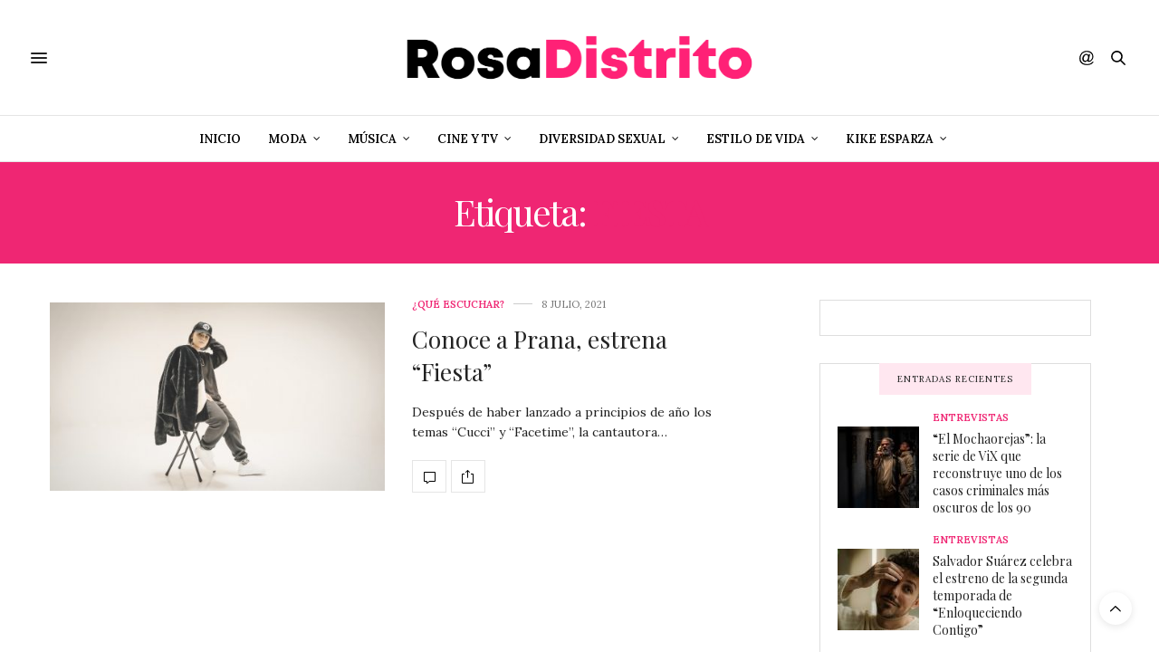

--- FILE ---
content_type: text/html; charset=UTF-8
request_url: http://www.rosadistrito.com/etiqueta/fiesta/
body_size: 91755
content:
<!doctype html>
<html lang="es">
<head>
	<meta charset="UTF-8">
	<meta name="viewport" content="width=device-width, initial-scale=1, maximum-scale=1, viewport-fit=cover">
	<link rel="profile" href="http://gmpg.org/xfn/11">
	<meta http-equiv="x-dns-prefetch-control" content="on">
	<link rel="dns-prefetch" href="//fonts.googleapis.com" />
	<link rel="dns-prefetch" href="//fonts.gstatic.com" />
	<link rel="dns-prefetch" href="//0.gravatar.com/" />
	<link rel="dns-prefetch" href="//2.gravatar.com/" />
	<link rel="dns-prefetch" href="//1.gravatar.com/" /><meta name='robots' content='index, follow, max-image-preview:large, max-snippet:-1, max-video-preview:-1' />

	<!-- This site is optimized with the Yoast SEO plugin v19.9 - https://yoast.com/wordpress/plugins/seo/ -->
	<title>Fiesta archivos - Rosa Distrito</title>
	<link rel="canonical" href="https://www.rosadistrito.com/etiqueta/fiesta/" />
	<meta property="og:locale" content="es_ES" />
	<meta property="og:type" content="article" />
	<meta property="og:title" content="Fiesta archivos - Rosa Distrito" />
	<meta property="og:url" content="https://www.rosadistrito.com/etiqueta/fiesta/" />
	<meta property="og:site_name" content="Rosa Distrito" />
	<meta name="twitter:card" content="summary_large_image" />
	<script type="application/ld+json" class="yoast-schema-graph">{"@context":"https://schema.org","@graph":[{"@type":"CollectionPage","@id":"https://www.rosadistrito.com/etiqueta/fiesta/","url":"https://www.rosadistrito.com/etiqueta/fiesta/","name":"Fiesta archivos - Rosa Distrito","isPartOf":{"@id":"https://www.rosadistrito.com/#website"},"primaryImageOfPage":{"@id":"https://www.rosadistrito.com/etiqueta/fiesta/#primaryimage"},"image":{"@id":"https://www.rosadistrito.com/etiqueta/fiesta/#primaryimage"},"thumbnailUrl":"http://www.rosadistrito.com/wp-content/uploads/2021/07/Pranapic.jpg","breadcrumb":{"@id":"https://www.rosadistrito.com/etiqueta/fiesta/#breadcrumb"},"inLanguage":"es"},{"@type":"ImageObject","inLanguage":"es","@id":"https://www.rosadistrito.com/etiqueta/fiesta/#primaryimage","url":"http://www.rosadistrito.com/wp-content/uploads/2021/07/Pranapic.jpg","contentUrl":"http://www.rosadistrito.com/wp-content/uploads/2021/07/Pranapic.jpg","width":700,"height":394},{"@type":"BreadcrumbList","@id":"https://www.rosadistrito.com/etiqueta/fiesta/#breadcrumb","itemListElement":[{"@type":"ListItem","position":1,"name":"Portada","item":"https://www.rosadistrito.com/"},{"@type":"ListItem","position":2,"name":"Fiesta"}]},{"@type":"WebSite","@id":"https://www.rosadistrito.com/#website","url":"https://www.rosadistrito.com/","name":"Rosa Distrito","description":"Rosa Distrito","potentialAction":[{"@type":"SearchAction","target":{"@type":"EntryPoint","urlTemplate":"https://www.rosadistrito.com/?s={search_term_string}"},"query-input":"required name=search_term_string"}],"inLanguage":"es"}]}</script>
	<!-- / Yoast SEO plugin. -->


<link rel='dns-prefetch' href='//cdn.plyr.io' />
<link rel='dns-prefetch' href='//www.google.com' />
<link rel='dns-prefetch' href='//fonts.googleapis.com' />
<link rel='dns-prefetch' href='//pagead2.googlesyndication.com' />
<link rel="alternate" type="application/rss+xml" title="Rosa Distrito &raquo; Feed" href="http://www.rosadistrito.com/feed/" />
<link rel="preconnect" href="//fonts.gstatic.com/" crossorigin><link rel="alternate" type="application/rss+xml" title="Rosa Distrito &raquo; Etiqueta Fiesta del feed" href="http://www.rosadistrito.com/etiqueta/fiesta/feed/" />
		<!-- This site uses the Google Analytics by MonsterInsights plugin v8.10.0 - Using Analytics tracking - https://www.monsterinsights.com/ -->
							<script
				src="//www.googletagmanager.com/gtag/js?id=UA-20760117-3"  data-cfasync="false" data-wpfc-render="false" type="text/javascript" async></script>
			<script data-cfasync="false" data-wpfc-render="false" type="text/javascript">
				var mi_version = '8.10.0';
				var mi_track_user = true;
				var mi_no_track_reason = '';
				
								var disableStrs = [
															'ga-disable-UA-20760117-3',
									];

				/* Function to detect opted out users */
				function __gtagTrackerIsOptedOut() {
					for (var index = 0; index < disableStrs.length; index++) {
						if (document.cookie.indexOf(disableStrs[index] + '=true') > -1) {
							return true;
						}
					}

					return false;
				}

				/* Disable tracking if the opt-out cookie exists. */
				if (__gtagTrackerIsOptedOut()) {
					for (var index = 0; index < disableStrs.length; index++) {
						window[disableStrs[index]] = true;
					}
				}

				/* Opt-out function */
				function __gtagTrackerOptout() {
					for (var index = 0; index < disableStrs.length; index++) {
						document.cookie = disableStrs[index] + '=true; expires=Thu, 31 Dec 2099 23:59:59 UTC; path=/';
						window[disableStrs[index]] = true;
					}
				}

				if ('undefined' === typeof gaOptout) {
					function gaOptout() {
						__gtagTrackerOptout();
					}
				}
								window.dataLayer = window.dataLayer || [];

				window.MonsterInsightsDualTracker = {
					helpers: {},
					trackers: {},
				};
				if (mi_track_user) {
					function __gtagDataLayer() {
						dataLayer.push(arguments);
					}

					function __gtagTracker(type, name, parameters) {
						if (!parameters) {
							parameters = {};
						}

						if (parameters.send_to) {
							__gtagDataLayer.apply(null, arguments);
							return;
						}

						if (type === 'event') {
							
														parameters.send_to = monsterinsights_frontend.ua;
							__gtagDataLayer(type, name, parameters);
													} else {
							__gtagDataLayer.apply(null, arguments);
						}
					}

					__gtagTracker('js', new Date());
					__gtagTracker('set', {
						'developer_id.dZGIzZG': true,
											});
															__gtagTracker('config', 'UA-20760117-3', {"forceSSL":"true"} );
										window.gtag = __gtagTracker;										(function () {
						/* https://developers.google.com/analytics/devguides/collection/analyticsjs/ */
						/* ga and __gaTracker compatibility shim. */
						var noopfn = function () {
							return null;
						};
						var newtracker = function () {
							return new Tracker();
						};
						var Tracker = function () {
							return null;
						};
						var p = Tracker.prototype;
						p.get = noopfn;
						p.set = noopfn;
						p.send = function () {
							var args = Array.prototype.slice.call(arguments);
							args.unshift('send');
							__gaTracker.apply(null, args);
						};
						var __gaTracker = function () {
							var len = arguments.length;
							if (len === 0) {
								return;
							}
							var f = arguments[len - 1];
							if (typeof f !== 'object' || f === null || typeof f.hitCallback !== 'function') {
								if ('send' === arguments[0]) {
									var hitConverted, hitObject = false, action;
									if ('event' === arguments[1]) {
										if ('undefined' !== typeof arguments[3]) {
											hitObject = {
												'eventAction': arguments[3],
												'eventCategory': arguments[2],
												'eventLabel': arguments[4],
												'value': arguments[5] ? arguments[5] : 1,
											}
										}
									}
									if ('pageview' === arguments[1]) {
										if ('undefined' !== typeof arguments[2]) {
											hitObject = {
												'eventAction': 'page_view',
												'page_path': arguments[2],
											}
										}
									}
									if (typeof arguments[2] === 'object') {
										hitObject = arguments[2];
									}
									if (typeof arguments[5] === 'object') {
										Object.assign(hitObject, arguments[5]);
									}
									if ('undefined' !== typeof arguments[1].hitType) {
										hitObject = arguments[1];
										if ('pageview' === hitObject.hitType) {
											hitObject.eventAction = 'page_view';
										}
									}
									if (hitObject) {
										action = 'timing' === arguments[1].hitType ? 'timing_complete' : hitObject.eventAction;
										hitConverted = mapArgs(hitObject);
										__gtagTracker('event', action, hitConverted);
									}
								}
								return;
							}

							function mapArgs(args) {
								var arg, hit = {};
								var gaMap = {
									'eventCategory': 'event_category',
									'eventAction': 'event_action',
									'eventLabel': 'event_label',
									'eventValue': 'event_value',
									'nonInteraction': 'non_interaction',
									'timingCategory': 'event_category',
									'timingVar': 'name',
									'timingValue': 'value',
									'timingLabel': 'event_label',
									'page': 'page_path',
									'location': 'page_location',
									'title': 'page_title',
								};
								for (arg in args) {
																		if (!(!args.hasOwnProperty(arg) || !gaMap.hasOwnProperty(arg))) {
										hit[gaMap[arg]] = args[arg];
									} else {
										hit[arg] = args[arg];
									}
								}
								return hit;
							}

							try {
								f.hitCallback();
							} catch (ex) {
							}
						};
						__gaTracker.create = newtracker;
						__gaTracker.getByName = newtracker;
						__gaTracker.getAll = function () {
							return [];
						};
						__gaTracker.remove = noopfn;
						__gaTracker.loaded = true;
						window['__gaTracker'] = __gaTracker;
					})();
									} else {
										console.log("");
					(function () {
						function __gtagTracker() {
							return null;
						}

						window['__gtagTracker'] = __gtagTracker;
						window['gtag'] = __gtagTracker;
					})();
									}
			</script>
				<!-- / Google Analytics by MonsterInsights -->
		<script type="text/javascript">
window._wpemojiSettings = {"baseUrl":"https:\/\/s.w.org\/images\/core\/emoji\/14.0.0\/72x72\/","ext":".png","svgUrl":"https:\/\/s.w.org\/images\/core\/emoji\/14.0.0\/svg\/","svgExt":".svg","source":{"concatemoji":"http:\/\/www.rosadistrito.com\/wp-includes\/js\/wp-emoji-release.min.js?ver=6.1.9"}};
/*! This file is auto-generated */
!function(e,a,t){var n,r,o,i=a.createElement("canvas"),p=i.getContext&&i.getContext("2d");function s(e,t){var a=String.fromCharCode,e=(p.clearRect(0,0,i.width,i.height),p.fillText(a.apply(this,e),0,0),i.toDataURL());return p.clearRect(0,0,i.width,i.height),p.fillText(a.apply(this,t),0,0),e===i.toDataURL()}function c(e){var t=a.createElement("script");t.src=e,t.defer=t.type="text/javascript",a.getElementsByTagName("head")[0].appendChild(t)}for(o=Array("flag","emoji"),t.supports={everything:!0,everythingExceptFlag:!0},r=0;r<o.length;r++)t.supports[o[r]]=function(e){if(p&&p.fillText)switch(p.textBaseline="top",p.font="600 32px Arial",e){case"flag":return s([127987,65039,8205,9895,65039],[127987,65039,8203,9895,65039])?!1:!s([55356,56826,55356,56819],[55356,56826,8203,55356,56819])&&!s([55356,57332,56128,56423,56128,56418,56128,56421,56128,56430,56128,56423,56128,56447],[55356,57332,8203,56128,56423,8203,56128,56418,8203,56128,56421,8203,56128,56430,8203,56128,56423,8203,56128,56447]);case"emoji":return!s([129777,127995,8205,129778,127999],[129777,127995,8203,129778,127999])}return!1}(o[r]),t.supports.everything=t.supports.everything&&t.supports[o[r]],"flag"!==o[r]&&(t.supports.everythingExceptFlag=t.supports.everythingExceptFlag&&t.supports[o[r]]);t.supports.everythingExceptFlag=t.supports.everythingExceptFlag&&!t.supports.flag,t.DOMReady=!1,t.readyCallback=function(){t.DOMReady=!0},t.supports.everything||(n=function(){t.readyCallback()},a.addEventListener?(a.addEventListener("DOMContentLoaded",n,!1),e.addEventListener("load",n,!1)):(e.attachEvent("onload",n),a.attachEvent("onreadystatechange",function(){"complete"===a.readyState&&t.readyCallback()})),(e=t.source||{}).concatemoji?c(e.concatemoji):e.wpemoji&&e.twemoji&&(c(e.twemoji),c(e.wpemoji)))}(window,document,window._wpemojiSettings);
</script>
<!-- rosadistrito.com is managing ads with Advanced Ads 1.56.1 – https://wpadvancedads.com/ --><script id="rosad-ready">
			window.advanced_ads_ready=function(e,a){a=a||"complete";var d=function(e){return"interactive"===a?"loading"!==e:"complete"===e};d(document.readyState)?e():document.addEventListener("readystatechange",(function(a){d(a.target.readyState)&&e()}),{once:"interactive"===a})},window.advanced_ads_ready_queue=window.advanced_ads_ready_queue||[];		</script>
		<style type="text/css">
img.wp-smiley,
img.emoji {
	display: inline !important;
	border: none !important;
	box-shadow: none !important;
	height: 1em !important;
	width: 1em !important;
	margin: 0 0.07em !important;
	vertical-align: -0.1em !important;
	background: none !important;
	padding: 0 !important;
}
</style>
	<link rel='stylesheet' id='wp-block-library-css' href='http://www.rosadistrito.com/wp-includes/css/dist/block-library/style.min.css?ver=6.1.9' media='all' />
<link rel='stylesheet' id='classic-theme-styles-css' href='http://www.rosadistrito.com/wp-includes/css/classic-themes.min.css?ver=1' media='all' />
<style id='global-styles-inline-css' type='text/css'>
body{--wp--preset--color--black: #000000;--wp--preset--color--cyan-bluish-gray: #abb8c3;--wp--preset--color--white: #ffffff;--wp--preset--color--pale-pink: #f78da7;--wp--preset--color--vivid-red: #cf2e2e;--wp--preset--color--luminous-vivid-orange: #ff6900;--wp--preset--color--luminous-vivid-amber: #fcb900;--wp--preset--color--light-green-cyan: #7bdcb5;--wp--preset--color--vivid-green-cyan: #00d084;--wp--preset--color--pale-cyan-blue: #8ed1fc;--wp--preset--color--vivid-cyan-blue: #0693e3;--wp--preset--color--vivid-purple: #9b51e0;--wp--preset--color--thb-accent: #ef2673;--wp--preset--gradient--vivid-cyan-blue-to-vivid-purple: linear-gradient(135deg,rgba(6,147,227,1) 0%,rgb(155,81,224) 100%);--wp--preset--gradient--light-green-cyan-to-vivid-green-cyan: linear-gradient(135deg,rgb(122,220,180) 0%,rgb(0,208,130) 100%);--wp--preset--gradient--luminous-vivid-amber-to-luminous-vivid-orange: linear-gradient(135deg,rgba(252,185,0,1) 0%,rgba(255,105,0,1) 100%);--wp--preset--gradient--luminous-vivid-orange-to-vivid-red: linear-gradient(135deg,rgba(255,105,0,1) 0%,rgb(207,46,46) 100%);--wp--preset--gradient--very-light-gray-to-cyan-bluish-gray: linear-gradient(135deg,rgb(238,238,238) 0%,rgb(169,184,195) 100%);--wp--preset--gradient--cool-to-warm-spectrum: linear-gradient(135deg,rgb(74,234,220) 0%,rgb(151,120,209) 20%,rgb(207,42,186) 40%,rgb(238,44,130) 60%,rgb(251,105,98) 80%,rgb(254,248,76) 100%);--wp--preset--gradient--blush-light-purple: linear-gradient(135deg,rgb(255,206,236) 0%,rgb(152,150,240) 100%);--wp--preset--gradient--blush-bordeaux: linear-gradient(135deg,rgb(254,205,165) 0%,rgb(254,45,45) 50%,rgb(107,0,62) 100%);--wp--preset--gradient--luminous-dusk: linear-gradient(135deg,rgb(255,203,112) 0%,rgb(199,81,192) 50%,rgb(65,88,208) 100%);--wp--preset--gradient--pale-ocean: linear-gradient(135deg,rgb(255,245,203) 0%,rgb(182,227,212) 50%,rgb(51,167,181) 100%);--wp--preset--gradient--electric-grass: linear-gradient(135deg,rgb(202,248,128) 0%,rgb(113,206,126) 100%);--wp--preset--gradient--midnight: linear-gradient(135deg,rgb(2,3,129) 0%,rgb(40,116,252) 100%);--wp--preset--duotone--dark-grayscale: url('#wp-duotone-dark-grayscale');--wp--preset--duotone--grayscale: url('#wp-duotone-grayscale');--wp--preset--duotone--purple-yellow: url('#wp-duotone-purple-yellow');--wp--preset--duotone--blue-red: url('#wp-duotone-blue-red');--wp--preset--duotone--midnight: url('#wp-duotone-midnight');--wp--preset--duotone--magenta-yellow: url('#wp-duotone-magenta-yellow');--wp--preset--duotone--purple-green: url('#wp-duotone-purple-green');--wp--preset--duotone--blue-orange: url('#wp-duotone-blue-orange');--wp--preset--font-size--small: 13px;--wp--preset--font-size--medium: 20px;--wp--preset--font-size--large: 36px;--wp--preset--font-size--x-large: 42px;--wp--preset--spacing--20: 0.44rem;--wp--preset--spacing--30: 0.67rem;--wp--preset--spacing--40: 1rem;--wp--preset--spacing--50: 1.5rem;--wp--preset--spacing--60: 2.25rem;--wp--preset--spacing--70: 3.38rem;--wp--preset--spacing--80: 5.06rem;}:where(.is-layout-flex){gap: 0.5em;}body .is-layout-flow > .alignleft{float: left;margin-inline-start: 0;margin-inline-end: 2em;}body .is-layout-flow > .alignright{float: right;margin-inline-start: 2em;margin-inline-end: 0;}body .is-layout-flow > .aligncenter{margin-left: auto !important;margin-right: auto !important;}body .is-layout-constrained > .alignleft{float: left;margin-inline-start: 0;margin-inline-end: 2em;}body .is-layout-constrained > .alignright{float: right;margin-inline-start: 2em;margin-inline-end: 0;}body .is-layout-constrained > .aligncenter{margin-left: auto !important;margin-right: auto !important;}body .is-layout-constrained > :where(:not(.alignleft):not(.alignright):not(.alignfull)){max-width: var(--wp--style--global--content-size);margin-left: auto !important;margin-right: auto !important;}body .is-layout-constrained > .alignwide{max-width: var(--wp--style--global--wide-size);}body .is-layout-flex{display: flex;}body .is-layout-flex{flex-wrap: wrap;align-items: center;}body .is-layout-flex > *{margin: 0;}:where(.wp-block-columns.is-layout-flex){gap: 2em;}.has-black-color{color: var(--wp--preset--color--black) !important;}.has-cyan-bluish-gray-color{color: var(--wp--preset--color--cyan-bluish-gray) !important;}.has-white-color{color: var(--wp--preset--color--white) !important;}.has-pale-pink-color{color: var(--wp--preset--color--pale-pink) !important;}.has-vivid-red-color{color: var(--wp--preset--color--vivid-red) !important;}.has-luminous-vivid-orange-color{color: var(--wp--preset--color--luminous-vivid-orange) !important;}.has-luminous-vivid-amber-color{color: var(--wp--preset--color--luminous-vivid-amber) !important;}.has-light-green-cyan-color{color: var(--wp--preset--color--light-green-cyan) !important;}.has-vivid-green-cyan-color{color: var(--wp--preset--color--vivid-green-cyan) !important;}.has-pale-cyan-blue-color{color: var(--wp--preset--color--pale-cyan-blue) !important;}.has-vivid-cyan-blue-color{color: var(--wp--preset--color--vivid-cyan-blue) !important;}.has-vivid-purple-color{color: var(--wp--preset--color--vivid-purple) !important;}.has-black-background-color{background-color: var(--wp--preset--color--black) !important;}.has-cyan-bluish-gray-background-color{background-color: var(--wp--preset--color--cyan-bluish-gray) !important;}.has-white-background-color{background-color: var(--wp--preset--color--white) !important;}.has-pale-pink-background-color{background-color: var(--wp--preset--color--pale-pink) !important;}.has-vivid-red-background-color{background-color: var(--wp--preset--color--vivid-red) !important;}.has-luminous-vivid-orange-background-color{background-color: var(--wp--preset--color--luminous-vivid-orange) !important;}.has-luminous-vivid-amber-background-color{background-color: var(--wp--preset--color--luminous-vivid-amber) !important;}.has-light-green-cyan-background-color{background-color: var(--wp--preset--color--light-green-cyan) !important;}.has-vivid-green-cyan-background-color{background-color: var(--wp--preset--color--vivid-green-cyan) !important;}.has-pale-cyan-blue-background-color{background-color: var(--wp--preset--color--pale-cyan-blue) !important;}.has-vivid-cyan-blue-background-color{background-color: var(--wp--preset--color--vivid-cyan-blue) !important;}.has-vivid-purple-background-color{background-color: var(--wp--preset--color--vivid-purple) !important;}.has-black-border-color{border-color: var(--wp--preset--color--black) !important;}.has-cyan-bluish-gray-border-color{border-color: var(--wp--preset--color--cyan-bluish-gray) !important;}.has-white-border-color{border-color: var(--wp--preset--color--white) !important;}.has-pale-pink-border-color{border-color: var(--wp--preset--color--pale-pink) !important;}.has-vivid-red-border-color{border-color: var(--wp--preset--color--vivid-red) !important;}.has-luminous-vivid-orange-border-color{border-color: var(--wp--preset--color--luminous-vivid-orange) !important;}.has-luminous-vivid-amber-border-color{border-color: var(--wp--preset--color--luminous-vivid-amber) !important;}.has-light-green-cyan-border-color{border-color: var(--wp--preset--color--light-green-cyan) !important;}.has-vivid-green-cyan-border-color{border-color: var(--wp--preset--color--vivid-green-cyan) !important;}.has-pale-cyan-blue-border-color{border-color: var(--wp--preset--color--pale-cyan-blue) !important;}.has-vivid-cyan-blue-border-color{border-color: var(--wp--preset--color--vivid-cyan-blue) !important;}.has-vivid-purple-border-color{border-color: var(--wp--preset--color--vivid-purple) !important;}.has-vivid-cyan-blue-to-vivid-purple-gradient-background{background: var(--wp--preset--gradient--vivid-cyan-blue-to-vivid-purple) !important;}.has-light-green-cyan-to-vivid-green-cyan-gradient-background{background: var(--wp--preset--gradient--light-green-cyan-to-vivid-green-cyan) !important;}.has-luminous-vivid-amber-to-luminous-vivid-orange-gradient-background{background: var(--wp--preset--gradient--luminous-vivid-amber-to-luminous-vivid-orange) !important;}.has-luminous-vivid-orange-to-vivid-red-gradient-background{background: var(--wp--preset--gradient--luminous-vivid-orange-to-vivid-red) !important;}.has-very-light-gray-to-cyan-bluish-gray-gradient-background{background: var(--wp--preset--gradient--very-light-gray-to-cyan-bluish-gray) !important;}.has-cool-to-warm-spectrum-gradient-background{background: var(--wp--preset--gradient--cool-to-warm-spectrum) !important;}.has-blush-light-purple-gradient-background{background: var(--wp--preset--gradient--blush-light-purple) !important;}.has-blush-bordeaux-gradient-background{background: var(--wp--preset--gradient--blush-bordeaux) !important;}.has-luminous-dusk-gradient-background{background: var(--wp--preset--gradient--luminous-dusk) !important;}.has-pale-ocean-gradient-background{background: var(--wp--preset--gradient--pale-ocean) !important;}.has-electric-grass-gradient-background{background: var(--wp--preset--gradient--electric-grass) !important;}.has-midnight-gradient-background{background: var(--wp--preset--gradient--midnight) !important;}.has-small-font-size{font-size: var(--wp--preset--font-size--small) !important;}.has-medium-font-size{font-size: var(--wp--preset--font-size--medium) !important;}.has-large-font-size{font-size: var(--wp--preset--font-size--large) !important;}.has-x-large-font-size{font-size: var(--wp--preset--font-size--x-large) !important;}
.wp-block-navigation a:where(:not(.wp-element-button)){color: inherit;}
:where(.wp-block-columns.is-layout-flex){gap: 2em;}
.wp-block-pullquote{font-size: 1.5em;line-height: 1.6;}
</style>
<link rel='stylesheet' id='thb-fa-css' href='http://www.rosadistrito.com/wp-content/themes/thevoux-wp/assets/css/font-awesome.min.css?ver=4.7.0' media='all' />
<link rel='stylesheet' id='thb-app-css' href='http://www.rosadistrito.com/wp-content/themes/thevoux-wp/assets/css/app.css?ver=6.8.6' media='all' />
<style id='thb-app-inline-css' type='text/css'>
body {font-family:Lora;}h1, h2, h3, h4, h5, h6, .mont, .wpcf7-response-output, label, .select-wrapper select, .wp-caption .wp-caption-text, .smalltitle, .toggle .title, q, blockquote p, cite, table tr th, table tr td, #footer.style3 .menu, #footer.style2 .menu, #footer.style4 .menu, .product-title, .social_bar, .widget.widget_socialcounter ul.style2 li {}input[type="submit"],.button,.btn,.thb-text-button {}em {}h1,.h1 {}h2 {}h3 {}h4 {}h5 {}h6 {}.full-menu-container .full-menu > li > a { color:#000000 !important; }.full-menu-container.light-menu-color .full-menu > li > a { color:#000000 !important; }.full-menu-container .full-menu > li > a,#footer.style2 .menu,#footer.style3 .menu,#footer.style4 .menu,#footer.style5 .menu {}.subheader-menu>li>a {}.full-menu-container .full-menu > li > a,#footer.style2 .menu,#footer.style3 .menu,#footer.style4 .menu,#footer.style5 .menu {}.thb-mobile-menu>li>a,.thb-mobile-menu-secondary li a {}.thb-mobile-menu .sub-menu li a {}.post .post-title h1 {}.post-links,.thb-post-top,.post-meta,.post-author,.post-title-bullets li button span {}.post-detail .post-content:before {}.social_bar ul li a {}#footer.style2 .menu,#footer.style3 .menu,#footer.style4 .menu,#footer.style5 .menu {}.post-detail-style2-row .post-detail .post-title-container,.sidebar .sidebar_inner {background-color:#ffffff}@font-face {font-family:'montheavy_demo';src:url('/mont_font/mont-heavydemo-webfont.woff2') format('woff2'), url('/mont_font/mont-heavydemo-webfont.woff') format('woff');font-weight:normal;font-style:normal;}.textwidget .rd_font, .rd_font{font-family:'montheavy_demo', sans-serif;}svg path, svg rect{fill:black;}.upw-posts article {margin-bottom:0px !important;}.widget.widget_tag_cloud .wp-tag-cloud li{padding:0px 4px;border:1px solid gray;}.widget.widget_tag_cloud .wp-tag-cloud li {padding:0px;border:1px solid gray;}.tag-cloud-link {background:#f4f4f4;color:#8e8e8e;font-size:9px !important;padding:3px 5px;margin:0;line-height:1;text-transform:uppercase;font-weight:400;border:0;display:block;}.header .nav_holder.dark .full-menu-container .full-menu>li>a {color:#000;}.plyr{height:65% !important;}
</style>
<link rel='stylesheet' id='thb-style-css' href='http://www.rosadistrito.com/wp-content/themes/thevoux-wp/style.css?ver=6.8.6' media='all' />
<link rel='stylesheet' id='thb-google-fonts-css' href='https://fonts.googleapis.com/css?family=Lora%3A400%2C500%2C600%2C700%2C400i%2C500i%2C600i%2C700i%7CPlayfair+Display%3A400%2C500%2C600%2C700%2C800%2C900%2C400i%2C500i%2C600i%2C700i%2C800i%2C900i&#038;subset=latin&#038;display=swap&#038;ver=6.8.6' media='all' />
<script src='http://www.rosadistrito.com/wp-content/plugins/google-analytics-for-wordpress/assets/js/frontend-gtag.min.js?ver=8.10.0' id='monsterinsights-frontend-script-js'></script>
<script data-cfasync="false" data-wpfc-render="false" type="text/javascript" id='monsterinsights-frontend-script-js-extra'>/* <![CDATA[ */
var monsterinsights_frontend = {"js_events_tracking":"true","download_extensions":"doc,pdf,ppt,zip,xls,docx,pptx,xlsx","inbound_paths":"[]","home_url":"http:\/\/www.rosadistrito.com","hash_tracking":"false","ua":"UA-20760117-3","v4_id":""};/* ]]> */
</script>
<script src='http://www.rosadistrito.com/wp-includes/js/jquery/jquery.min.js?ver=3.6.1' id='jquery-core-js'></script>
<script src='http://www.rosadistrito.com/wp-includes/js/jquery/jquery-migrate.min.js?ver=3.3.2' id='jquery-migrate-js'></script>
<link rel="https://api.w.org/" href="http://www.rosadistrito.com/wp-json/" /><link rel="alternate" type="application/json" href="http://www.rosadistrito.com/wp-json/wp/v2/tags/3226" /><link rel="EditURI" type="application/rsd+xml" title="RSD" href="http://www.rosadistrito.com/xmlrpc.php?rsd" />
<link rel="wlwmanifest" type="application/wlwmanifest+xml" href="http://www.rosadistrito.com/wp-includes/wlwmanifest.xml" />
<meta name="generator" content="WordPress 6.1.9" />
<meta name="generator" content="Site Kit by Google 1.96.0" /><script async src="https://pagead2.googlesyndication.com/pagead/js/adsbygoogle.js?client=ca-pub-9068447607662834"
     crossorigin="anonymous"></script>

<!-- Fragmento de código de Google Adsense añadido por Site Kit -->
<meta name="google-adsense-platform-account" content="ca-host-pub-2644536267352236">
<meta name="google-adsense-platform-domain" content="sitekit.withgoogle.com">
<!-- Final del fragmento de código de Google Adsense añadido por Site Kit -->
<meta name="generator" content="Powered by WPBakery Page Builder - drag and drop page builder for WordPress."/>

<!-- Fragmento de código de Google Adsense añadido por Site Kit -->
<script async="async" src="https://pagead2.googlesyndication.com/pagead/js/adsbygoogle.js?client=ca-pub-9068447607662834&amp;host=ca-host-pub-2644536267352236" crossorigin="anonymous" type="text/javascript"></script>

<!-- Final del fragmento de código de Google Adsense añadido por Site Kit -->
<link rel="icon" href="http://www.rosadistrito.com/wp-content/uploads/2020/02/cropped-rd_2020_2-32x32.png" sizes="32x32" />
<link rel="icon" href="http://www.rosadistrito.com/wp-content/uploads/2020/02/cropped-rd_2020_2-192x192.png" sizes="192x192" />
<link rel="apple-touch-icon" href="http://www.rosadistrito.com/wp-content/uploads/2020/02/cropped-rd_2020_2-180x180.png" />
<meta name="msapplication-TileImage" content="http://www.rosadistrito.com/wp-content/uploads/2020/02/cropped-rd_2020_2-270x270.png" />
<noscript><style> .wpb_animate_when_almost_visible { opacity: 1; }</style></noscript></head>
<body class="archive tag tag-fiesta tag-3226 article-dropcap-on thb-borders-off thb-rounded-forms-off social_black-on header_submenu_color-light mobile_menu_animation- header-submenu-style1 thb-pinit-on thb-single-product-ajax-on wpb-js-composer js-comp-ver-6.6.0 vc_responsive elementor-default elementor-kit-13360 aa-prefix-rosad-">
	<svg xmlns="http://www.w3.org/2000/svg" viewBox="0 0 0 0" width="0" height="0" focusable="false" role="none" style="visibility: hidden; position: absolute; left: -9999px; overflow: hidden;" ><defs><filter id="wp-duotone-dark-grayscale"><feColorMatrix color-interpolation-filters="sRGB" type="matrix" values=" .299 .587 .114 0 0 .299 .587 .114 0 0 .299 .587 .114 0 0 .299 .587 .114 0 0 " /><feComponentTransfer color-interpolation-filters="sRGB" ><feFuncR type="table" tableValues="0 0.49803921568627" /><feFuncG type="table" tableValues="0 0.49803921568627" /><feFuncB type="table" tableValues="0 0.49803921568627" /><feFuncA type="table" tableValues="1 1" /></feComponentTransfer><feComposite in2="SourceGraphic" operator="in" /></filter></defs></svg><svg xmlns="http://www.w3.org/2000/svg" viewBox="0 0 0 0" width="0" height="0" focusable="false" role="none" style="visibility: hidden; position: absolute; left: -9999px; overflow: hidden;" ><defs><filter id="wp-duotone-grayscale"><feColorMatrix color-interpolation-filters="sRGB" type="matrix" values=" .299 .587 .114 0 0 .299 .587 .114 0 0 .299 .587 .114 0 0 .299 .587 .114 0 0 " /><feComponentTransfer color-interpolation-filters="sRGB" ><feFuncR type="table" tableValues="0 1" /><feFuncG type="table" tableValues="0 1" /><feFuncB type="table" tableValues="0 1" /><feFuncA type="table" tableValues="1 1" /></feComponentTransfer><feComposite in2="SourceGraphic" operator="in" /></filter></defs></svg><svg xmlns="http://www.w3.org/2000/svg" viewBox="0 0 0 0" width="0" height="0" focusable="false" role="none" style="visibility: hidden; position: absolute; left: -9999px; overflow: hidden;" ><defs><filter id="wp-duotone-purple-yellow"><feColorMatrix color-interpolation-filters="sRGB" type="matrix" values=" .299 .587 .114 0 0 .299 .587 .114 0 0 .299 .587 .114 0 0 .299 .587 .114 0 0 " /><feComponentTransfer color-interpolation-filters="sRGB" ><feFuncR type="table" tableValues="0.54901960784314 0.98823529411765" /><feFuncG type="table" tableValues="0 1" /><feFuncB type="table" tableValues="0.71764705882353 0.25490196078431" /><feFuncA type="table" tableValues="1 1" /></feComponentTransfer><feComposite in2="SourceGraphic" operator="in" /></filter></defs></svg><svg xmlns="http://www.w3.org/2000/svg" viewBox="0 0 0 0" width="0" height="0" focusable="false" role="none" style="visibility: hidden; position: absolute; left: -9999px; overflow: hidden;" ><defs><filter id="wp-duotone-blue-red"><feColorMatrix color-interpolation-filters="sRGB" type="matrix" values=" .299 .587 .114 0 0 .299 .587 .114 0 0 .299 .587 .114 0 0 .299 .587 .114 0 0 " /><feComponentTransfer color-interpolation-filters="sRGB" ><feFuncR type="table" tableValues="0 1" /><feFuncG type="table" tableValues="0 0.27843137254902" /><feFuncB type="table" tableValues="0.5921568627451 0.27843137254902" /><feFuncA type="table" tableValues="1 1" /></feComponentTransfer><feComposite in2="SourceGraphic" operator="in" /></filter></defs></svg><svg xmlns="http://www.w3.org/2000/svg" viewBox="0 0 0 0" width="0" height="0" focusable="false" role="none" style="visibility: hidden; position: absolute; left: -9999px; overflow: hidden;" ><defs><filter id="wp-duotone-midnight"><feColorMatrix color-interpolation-filters="sRGB" type="matrix" values=" .299 .587 .114 0 0 .299 .587 .114 0 0 .299 .587 .114 0 0 .299 .587 .114 0 0 " /><feComponentTransfer color-interpolation-filters="sRGB" ><feFuncR type="table" tableValues="0 0" /><feFuncG type="table" tableValues="0 0.64705882352941" /><feFuncB type="table" tableValues="0 1" /><feFuncA type="table" tableValues="1 1" /></feComponentTransfer><feComposite in2="SourceGraphic" operator="in" /></filter></defs></svg><svg xmlns="http://www.w3.org/2000/svg" viewBox="0 0 0 0" width="0" height="0" focusable="false" role="none" style="visibility: hidden; position: absolute; left: -9999px; overflow: hidden;" ><defs><filter id="wp-duotone-magenta-yellow"><feColorMatrix color-interpolation-filters="sRGB" type="matrix" values=" .299 .587 .114 0 0 .299 .587 .114 0 0 .299 .587 .114 0 0 .299 .587 .114 0 0 " /><feComponentTransfer color-interpolation-filters="sRGB" ><feFuncR type="table" tableValues="0.78039215686275 1" /><feFuncG type="table" tableValues="0 0.94901960784314" /><feFuncB type="table" tableValues="0.35294117647059 0.47058823529412" /><feFuncA type="table" tableValues="1 1" /></feComponentTransfer><feComposite in2="SourceGraphic" operator="in" /></filter></defs></svg><svg xmlns="http://www.w3.org/2000/svg" viewBox="0 0 0 0" width="0" height="0" focusable="false" role="none" style="visibility: hidden; position: absolute; left: -9999px; overflow: hidden;" ><defs><filter id="wp-duotone-purple-green"><feColorMatrix color-interpolation-filters="sRGB" type="matrix" values=" .299 .587 .114 0 0 .299 .587 .114 0 0 .299 .587 .114 0 0 .299 .587 .114 0 0 " /><feComponentTransfer color-interpolation-filters="sRGB" ><feFuncR type="table" tableValues="0.65098039215686 0.40392156862745" /><feFuncG type="table" tableValues="0 1" /><feFuncB type="table" tableValues="0.44705882352941 0.4" /><feFuncA type="table" tableValues="1 1" /></feComponentTransfer><feComposite in2="SourceGraphic" operator="in" /></filter></defs></svg><svg xmlns="http://www.w3.org/2000/svg" viewBox="0 0 0 0" width="0" height="0" focusable="false" role="none" style="visibility: hidden; position: absolute; left: -9999px; overflow: hidden;" ><defs><filter id="wp-duotone-blue-orange"><feColorMatrix color-interpolation-filters="sRGB" type="matrix" values=" .299 .587 .114 0 0 .299 .587 .114 0 0 .299 .587 .114 0 0 .299 .587 .114 0 0 " /><feComponentTransfer color-interpolation-filters="sRGB" ><feFuncR type="table" tableValues="0.098039215686275 1" /><feFuncG type="table" tableValues="0 0.66274509803922" /><feFuncB type="table" tableValues="0.84705882352941 0.41960784313725" /><feFuncA type="table" tableValues="1 1" /></feComponentTransfer><feComposite in2="SourceGraphic" operator="in" /></filter></defs></svg>		<div id="wrapper" class="thb-page-transition-on">
		<!-- Start Content Container -->
		<div id="content-container">
			<!-- Start Content Click Capture -->
			<div class="click-capture"></div>
			<!-- End Content Click Capture -->
									
<!-- Start Header -->
<header class="header fixed ">
	<div class="header_top cf">
		<div class="row full-width-row align-middle">
			<div class="small-3 medium-2 columns toggle-holder">
					<a href="#" class="mobile-toggle  small"><div><span></span><span></span><span></span></div></a>
				</div>
			<div class="small-6 medium-8 columns logo text-center active">
								<a href="http://www.rosadistrito.com/" class="logolink" title="Rosa Distrito">
					<img src="http://www.rosadistrito.com/wp-content/uploads/2020/02/rd_2020_texto.png" class="logoimg" alt="Rosa Distrito"/>
				</a>
								</div>
			<div class="small-3 medium-2 columns text-right">
				<div class="social-holder style1">
					
	<aside class="social_header">
			<div>
					<a href="https://www.facebook.com/Rosa-Distrito-277290509411193/" class="facebook icon-1x" target="_blank"><i class="fa fa-facebook-official"></i></a>
								<a href="https://twitter.com/RosaDistrito" class="twitter icon-1x" target="_blank"><i class="fa fa-twitter"></i></a>
								<a href="https://www.instagram.com/rosadistrito/" class="instagram icon-1x" target="_blank"><i class="fa fa-instagram"></i></a>
																<a href="https://www.youtube.com/channel/UCflGZmy526ehyxVhpXYodJg" class="youtube icon-1x" target="_blank"><i class="fa fa-youtube-play"></i></a>
							</div>
		<i class="social_toggle"><svg xmlns="http://www.w3.org/2000/svg" width="16.2" height="16.2" viewBox="0 0 16.2 16.2"><path d="M9 11.2c-.4.4-.8.8-1.2 1-.4.3-.9.4-1.4.4-.5 0-1-.1-1.5-.4-.5-.3-.8-.7-1.2-1.3-.2-.7-.4-1.4-.4-2.1 0-.9.2-1.8.7-2.6.5-.9 1-1.5 1.7-2s1.3-.7 2-.7c.5 0 1 .1 1.4.4.5.2.8.6 1.2 1.1l.3-1.3h1.5l-1.2 5.6c-.2.8-.3 1.2-.3 1.3 0 .2.1.3.2.4.1.1.3.2.4.2.3 0 .7-.2 1.2-.5.6-.5 1.2-1 1.5-1.8.4-.7.6-1.5.6-2.3 0-.9-.3-1.8-.7-2.6-.5-.8-1.2-1.5-2.2-1.9-1-.5-2-.8-3.2-.8-1.3 0-2.5.3-3.6.9-1.1.6-1.9 1.5-2.5 2.6-.6 1.1-.9 2.4-.9 3.7 0 1.4.3 2.5.9 3.5.6 1 1.5 1.7 2.6 2.2 1.1.5 2.4.7 3.8.7 1.5 0 2.7-.2 3.7-.7 1-.5 1.7-1.1 2.2-1.8h1.5c-.3.6-.8 1.2-1.5 1.8-.7.6-1.5 1.1-2.5 1.4-1 .4-2.1.5-3.5.5-1.3 0-2.4-.2-3.5-.5s-2-.8-2.7-1.4c-.7-.6-1.3-1.4-1.7-2.2-.4-1-.6-2.2-.6-3.4C.1 7.2.4 6 1 4.7c.7-1.5 1.7-2.6 2.9-3.4C5.2.5 6.7.1 8.5.1c1.4 0 2.7.3 3.8.8 1.1.6 2 1.4 2.6 2.5.5 1 .8 2 .8 3.1 0 1.6-.6 3-1.7 4.3-1 1.1-2.1 1.7-3.4 1.7-.4 0-.7-.1-.9-.2-.2-.1-.4-.3-.5-.5-.1-.1-.2-.3-.2-.6zM4.9 8.9c0 .8.2 1.3.5 1.8.4.4.8.6 1.3.6.3 0 .6-.1 1-.3.3-.2.7-.5 1-.8.3-.4.6-.8.8-1.4.2-.6.3-1.1.3-1.7 0-.8-.2-1.3-.6-1.8-.4-.4-.8-.6-1.4-.6-.4 0-.7.1-1 .3-.3.2-.6.5-.9.9-.3.4-.5.9-.7 1.5-.2.5-.3 1-.3 1.5z"/></svg></i>
		</aside>
							<aside class="quick_search">
		<svg xmlns="http://www.w3.org/2000/svg" version="1.1" class="search_icon" x="0" y="0" width="16.2" height="16.2" viewBox="0 0 16.2 16.2" enable-background="new 0 0 16.209 16.204" xml:space="preserve"><path d="M15.9 14.7l-4.3-4.3c0.9-1.1 1.4-2.5 1.4-4 0-3.5-2.9-6.4-6.4-6.4S0.1 3 0.1 6.5c0 3.5 2.9 6.4 6.4 6.4 1.4 0 2.8-0.5 3.9-1.3l4.4 4.3c0.2 0.2 0.4 0.2 0.6 0.2 0.2 0 0.4-0.1 0.6-0.2C16.2 15.6 16.2 15.1 15.9 14.7zM1.7 6.5c0-2.6 2.2-4.8 4.8-4.8s4.8 2.1 4.8 4.8c0 2.6-2.2 4.8-4.8 4.8S1.7 9.1 1.7 6.5z"/></svg>		<form role="search" method="get" class="searchform" action="http://www.rosadistrito.com/">
	<label for="search-form-1" class="screen-reader-text">Search for:</label>
	<input type="text" id="search-form-1" class="search-field" value="" name="s" />
</form>
	</aside>
										</div>
			</div>
		</div>
				<span class="progress"></span>
			</div>
			<div class="nav_holder show-for-large">
			<nav class="full-menu-container text-center">
									<ul id="menu-top-menu" class="full-menu nav submenu-style-style1"><li id="menu-item-421" class="menu-item menu-item-type-post_type menu-item-object-page menu-item-home menu-item-421"><a href="http://www.rosadistrito.com/">Inicio</a></li>
<li id="menu-item-634" class="menu-item menu-item-type-taxonomy menu-item-object-category menu-item-has-children menu-item-634"><a href="http://www.rosadistrito.com/categorias/moda/">Moda</a>


<ul class="sub-menu ">
	<li id="menu-item-648" class="menu-item menu-item-type-taxonomy menu-item-object-category menu-item-648"><a href="http://www.rosadistrito.com/categorias/moda/entrevistas-moda/">Entrevistas</a></li>
	<li id="menu-item-650" class="menu-item menu-item-type-taxonomy menu-item-object-category menu-item-650"><a href="http://www.rosadistrito.com/categorias/moda/noticias-moda/">Noticias</a></li>
	<li id="menu-item-649" class="menu-item menu-item-type-taxonomy menu-item-object-category menu-item-649"><a href="http://www.rosadistrito.com/categorias/moda/inout/">In/Out</a></li>
</ul>
</li>
<li id="menu-item-635" class="menu-item menu-item-type-taxonomy menu-item-object-category menu-item-has-children menu-item-635"><a href="http://www.rosadistrito.com/categorias/musica/">Música</a>


<ul class="sub-menu ">
	<li id="menu-item-640" class="menu-item menu-item-type-taxonomy menu-item-object-category menu-item-640"><a href="http://www.rosadistrito.com/categorias/musica/entrevistas/">Entrevistas</a></li>
	<li id="menu-item-641" class="menu-item menu-item-type-taxonomy menu-item-object-category menu-item-641"><a href="http://www.rosadistrito.com/categorias/musica/noticias/">Noticias</a></li>
	<li id="menu-item-639" class="menu-item menu-item-type-taxonomy menu-item-object-category menu-item-639"><a href="http://www.rosadistrito.com/categorias/musica/que-escuchar/">¿Qué escuchar?</a></li>
</ul>
</li>
<li id="menu-item-631" class="menu-item menu-item-type-taxonomy menu-item-object-category menu-item-has-children menu-item-631"><a href="http://www.rosadistrito.com/categorias/cine/">Cine y TV</a>


<ul class="sub-menu ">
	<li id="menu-item-645" class="menu-item menu-item-type-taxonomy menu-item-object-category menu-item-645"><a href="http://www.rosadistrito.com/categorias/cine/cinesfera/">Cinesfera</a></li>
	<li id="menu-item-646" class="menu-item menu-item-type-taxonomy menu-item-object-category menu-item-646"><a href="http://www.rosadistrito.com/categorias/cine/entrevistas-cine/">Entrevistas</a></li>
	<li id="menu-item-647" class="menu-item menu-item-type-taxonomy menu-item-object-category menu-item-647"><a href="http://www.rosadistrito.com/categorias/cine/noticias-cine/">Noticias</a></li>
</ul>
</li>
<li id="menu-item-632" class="menu-item menu-item-type-taxonomy menu-item-object-category menu-item-has-children menu-item-632"><a href="http://www.rosadistrito.com/categorias/diversidad-sexual/">Diversidad sexual</a>


<ul class="sub-menu ">
	<li id="menu-item-644" class="menu-item menu-item-type-taxonomy menu-item-object-category menu-item-644"><a href="http://www.rosadistrito.com/categorias/diversidad-sexual/vida-gay/">Vida gay</a></li>
	<li id="menu-item-642" class="menu-item menu-item-type-taxonomy menu-item-object-category menu-item-642"><a href="http://www.rosadistrito.com/categorias/diversidad-sexual/entrevistas-diversidad-sexual/">Entrevistas</a></li>
	<li id="menu-item-643" class="menu-item menu-item-type-taxonomy menu-item-object-category menu-item-643"><a href="http://www.rosadistrito.com/categorias/diversidad-sexual/noticias-diversidad-sexual/">Noticias</a></li>
</ul>
</li>
<li id="menu-item-25625" class="menu-item menu-item-type-taxonomy menu-item-object-category menu-item-has-children menu-item-25625"><a href="http://www.rosadistrito.com/categorias/estilo-de-vida/">Estilo de vida</a>


<ul class="sub-menu ">
	<li id="menu-item-25626" class="menu-item menu-item-type-taxonomy menu-item-object-category menu-item-25626"><a href="http://www.rosadistrito.com/categorias/estilo-de-vida/artes-plasticas/">Artes plásticas</a></li>
	<li id="menu-item-25627" class="menu-item menu-item-type-taxonomy menu-item-object-category menu-item-25627"><a href="http://www.rosadistrito.com/categorias/estilo-de-vida/gastronomia/">Gastronomía</a></li>
	<li id="menu-item-25628" class="menu-item menu-item-type-taxonomy menu-item-object-category menu-item-25628"><a href="http://www.rosadistrito.com/categorias/estilo-de-vida/literatura/">Literatura</a></li>
	<li id="menu-item-25629" class="menu-item menu-item-type-taxonomy menu-item-object-category menu-item-25629"><a href="http://www.rosadistrito.com/categorias/estilo-de-vida/teatro/">Teatro</a></li>
	<li id="menu-item-25630" class="menu-item menu-item-type-taxonomy menu-item-object-category menu-item-25630"><a href="http://www.rosadistrito.com/categorias/estilo-de-vida/turismo/">Turismo</a></li>
</ul>
</li>
<li id="menu-item-633" class="menu-item menu-item-type-taxonomy menu-item-object-category menu-item-has-children menu-item-633"><a href="http://www.rosadistrito.com/categorias/kike-esparza/">Kike Esparza</a>


<ul class="sub-menu ">
	<li id="menu-item-637" class="menu-item menu-item-type-taxonomy menu-item-object-category menu-item-637"><a href="http://www.rosadistrito.com/categorias/kike-esparza/mis-reflexiones/">Mis reflexiones</a></li>
	<li id="menu-item-636" class="menu-item menu-item-type-taxonomy menu-item-object-category menu-item-636"><a href="http://www.rosadistrito.com/categorias/kike-esparza/mis-amigos/">Mis amigos</a></li>
	<li id="menu-item-638" class="menu-item menu-item-type-taxonomy menu-item-object-category menu-item-638"><a href="http://www.rosadistrito.com/categorias/kike-esparza/mis-viajes/">Mis viajes</a></li>
</ul>
</li>
</ul>							</nav>
		</div>
	</header>
<!-- End Header -->
			<!-- Start Header -->
<div class="header_holder  ">
<header class="header style1 ">

	<div class="header_top cf">
				<div class="row full-width-row align-middle">
			<div class="small-3 large-4 columns toggle-holder">
					<a href="#" class="mobile-toggle  small"><div><span></span><span></span><span></span></div></a>
								</div>
			<div class="small-6 large-4 columns logo text-center">
				<a href="http://www.rosadistrito.com/" class="logolink" title="Rosa Distrito">
					<img src="http://www.rosadistrito.com/wp-content/uploads/2020/02/rd_2020_texto.png" class="logoimg" alt="Rosa Distrito"/>
				</a>
			</div>
			<div class="small-3 large-4 columns social-holder style1">
				
	<aside class="social_header">
			<div>
					<a href="https://www.facebook.com/Rosa-Distrito-277290509411193/" class="facebook icon-1x" target="_blank"><i class="fa fa-facebook-official"></i></a>
								<a href="https://twitter.com/RosaDistrito" class="twitter icon-1x" target="_blank"><i class="fa fa-twitter"></i></a>
								<a href="https://www.instagram.com/rosadistrito/" class="instagram icon-1x" target="_blank"><i class="fa fa-instagram"></i></a>
																<a href="https://www.youtube.com/channel/UCflGZmy526ehyxVhpXYodJg" class="youtube icon-1x" target="_blank"><i class="fa fa-youtube-play"></i></a>
							</div>
		<i class="social_toggle"><svg xmlns="http://www.w3.org/2000/svg" width="16.2" height="16.2" viewBox="0 0 16.2 16.2"><path d="M9 11.2c-.4.4-.8.8-1.2 1-.4.3-.9.4-1.4.4-.5 0-1-.1-1.5-.4-.5-.3-.8-.7-1.2-1.3-.2-.7-.4-1.4-.4-2.1 0-.9.2-1.8.7-2.6.5-.9 1-1.5 1.7-2s1.3-.7 2-.7c.5 0 1 .1 1.4.4.5.2.8.6 1.2 1.1l.3-1.3h1.5l-1.2 5.6c-.2.8-.3 1.2-.3 1.3 0 .2.1.3.2.4.1.1.3.2.4.2.3 0 .7-.2 1.2-.5.6-.5 1.2-1 1.5-1.8.4-.7.6-1.5.6-2.3 0-.9-.3-1.8-.7-2.6-.5-.8-1.2-1.5-2.2-1.9-1-.5-2-.8-3.2-.8-1.3 0-2.5.3-3.6.9-1.1.6-1.9 1.5-2.5 2.6-.6 1.1-.9 2.4-.9 3.7 0 1.4.3 2.5.9 3.5.6 1 1.5 1.7 2.6 2.2 1.1.5 2.4.7 3.8.7 1.5 0 2.7-.2 3.7-.7 1-.5 1.7-1.1 2.2-1.8h1.5c-.3.6-.8 1.2-1.5 1.8-.7.6-1.5 1.1-2.5 1.4-1 .4-2.1.5-3.5.5-1.3 0-2.4-.2-3.5-.5s-2-.8-2.7-1.4c-.7-.6-1.3-1.4-1.7-2.2-.4-1-.6-2.2-.6-3.4C.1 7.2.4 6 1 4.7c.7-1.5 1.7-2.6 2.9-3.4C5.2.5 6.7.1 8.5.1c1.4 0 2.7.3 3.8.8 1.1.6 2 1.4 2.6 2.5.5 1 .8 2 .8 3.1 0 1.6-.6 3-1.7 4.3-1 1.1-2.1 1.7-3.4 1.7-.4 0-.7-.1-.9-.2-.2-.1-.4-.3-.5-.5-.1-.1-.2-.3-.2-.6zM4.9 8.9c0 .8.2 1.3.5 1.8.4.4.8.6 1.3.6.3 0 .6-.1 1-.3.3-.2.7-.5 1-.8.3-.4.6-.8.8-1.4.2-.6.3-1.1.3-1.7 0-.8-.2-1.3-.6-1.8-.4-.4-.8-.6-1.4-.6-.4 0-.7.1-1 .3-.3.2-.6.5-.9.9-.3.4-.5.9-.7 1.5-.2.5-.3 1-.3 1.5z"/></svg></i>
		</aside>
		<aside class="quick_search">
		<svg xmlns="http://www.w3.org/2000/svg" version="1.1" class="search_icon" x="0" y="0" width="16.2" height="16.2" viewBox="0 0 16.2 16.2" enable-background="new 0 0 16.209 16.204" xml:space="preserve"><path d="M15.9 14.7l-4.3-4.3c0.9-1.1 1.4-2.5 1.4-4 0-3.5-2.9-6.4-6.4-6.4S0.1 3 0.1 6.5c0 3.5 2.9 6.4 6.4 6.4 1.4 0 2.8-0.5 3.9-1.3l4.4 4.3c0.2 0.2 0.4 0.2 0.6 0.2 0.2 0 0.4-0.1 0.6-0.2C16.2 15.6 16.2 15.1 15.9 14.7zM1.7 6.5c0-2.6 2.2-4.8 4.8-4.8s4.8 2.1 4.8 4.8c0 2.6-2.2 4.8-4.8 4.8S1.7 9.1 1.7 6.5z"/></svg>		<form role="search" method="get" class="searchform" action="http://www.rosadistrito.com/">
	<label for="search-form-2" class="screen-reader-text">Search for:</label>
	<input type="text" id="search-form-2" class="search-field" value="" name="s" />
</form>
	</aside>
				</div>
		</div>
	</div>
			<div class="nav_holder dark">
			<nav class="full-menu-container">
				<ul id="menu-top-menu-1" class="full-menu nav submenu-style-style1"><li class="menu-item menu-item-type-post_type menu-item-object-page menu-item-home menu-item-421"><a href="http://www.rosadistrito.com/">Inicio</a></li>
<li class="menu-item menu-item-type-taxonomy menu-item-object-category menu-item-has-children menu-item-634"><a href="http://www.rosadistrito.com/categorias/moda/">Moda</a>


<ul class="sub-menu ">
	<li class="menu-item menu-item-type-taxonomy menu-item-object-category menu-item-648"><a href="http://www.rosadistrito.com/categorias/moda/entrevistas-moda/">Entrevistas</a></li>
	<li class="menu-item menu-item-type-taxonomy menu-item-object-category menu-item-650"><a href="http://www.rosadistrito.com/categorias/moda/noticias-moda/">Noticias</a></li>
	<li class="menu-item menu-item-type-taxonomy menu-item-object-category menu-item-649"><a href="http://www.rosadistrito.com/categorias/moda/inout/">In/Out</a></li>
</ul>
</li>
<li class="menu-item menu-item-type-taxonomy menu-item-object-category menu-item-has-children menu-item-635"><a href="http://www.rosadistrito.com/categorias/musica/">Música</a>


<ul class="sub-menu ">
	<li class="menu-item menu-item-type-taxonomy menu-item-object-category menu-item-640"><a href="http://www.rosadistrito.com/categorias/musica/entrevistas/">Entrevistas</a></li>
	<li class="menu-item menu-item-type-taxonomy menu-item-object-category menu-item-641"><a href="http://www.rosadistrito.com/categorias/musica/noticias/">Noticias</a></li>
	<li class="menu-item menu-item-type-taxonomy menu-item-object-category menu-item-639"><a href="http://www.rosadistrito.com/categorias/musica/que-escuchar/">¿Qué escuchar?</a></li>
</ul>
</li>
<li class="menu-item menu-item-type-taxonomy menu-item-object-category menu-item-has-children menu-item-631"><a href="http://www.rosadistrito.com/categorias/cine/">Cine y TV</a>


<ul class="sub-menu ">
	<li class="menu-item menu-item-type-taxonomy menu-item-object-category menu-item-645"><a href="http://www.rosadistrito.com/categorias/cine/cinesfera/">Cinesfera</a></li>
	<li class="menu-item menu-item-type-taxonomy menu-item-object-category menu-item-646"><a href="http://www.rosadistrito.com/categorias/cine/entrevistas-cine/">Entrevistas</a></li>
	<li class="menu-item menu-item-type-taxonomy menu-item-object-category menu-item-647"><a href="http://www.rosadistrito.com/categorias/cine/noticias-cine/">Noticias</a></li>
</ul>
</li>
<li class="menu-item menu-item-type-taxonomy menu-item-object-category menu-item-has-children menu-item-632"><a href="http://www.rosadistrito.com/categorias/diversidad-sexual/">Diversidad sexual</a>


<ul class="sub-menu ">
	<li class="menu-item menu-item-type-taxonomy menu-item-object-category menu-item-644"><a href="http://www.rosadistrito.com/categorias/diversidad-sexual/vida-gay/">Vida gay</a></li>
	<li class="menu-item menu-item-type-taxonomy menu-item-object-category menu-item-642"><a href="http://www.rosadistrito.com/categorias/diversidad-sexual/entrevistas-diversidad-sexual/">Entrevistas</a></li>
	<li class="menu-item menu-item-type-taxonomy menu-item-object-category menu-item-643"><a href="http://www.rosadistrito.com/categorias/diversidad-sexual/noticias-diversidad-sexual/">Noticias</a></li>
</ul>
</li>
<li class="menu-item menu-item-type-taxonomy menu-item-object-category menu-item-has-children menu-item-25625"><a href="http://www.rosadistrito.com/categorias/estilo-de-vida/">Estilo de vida</a>


<ul class="sub-menu ">
	<li class="menu-item menu-item-type-taxonomy menu-item-object-category menu-item-25626"><a href="http://www.rosadistrito.com/categorias/estilo-de-vida/artes-plasticas/">Artes plásticas</a></li>
	<li class="menu-item menu-item-type-taxonomy menu-item-object-category menu-item-25627"><a href="http://www.rosadistrito.com/categorias/estilo-de-vida/gastronomia/">Gastronomía</a></li>
	<li class="menu-item menu-item-type-taxonomy menu-item-object-category menu-item-25628"><a href="http://www.rosadistrito.com/categorias/estilo-de-vida/literatura/">Literatura</a></li>
	<li class="menu-item menu-item-type-taxonomy menu-item-object-category menu-item-25629"><a href="http://www.rosadistrito.com/categorias/estilo-de-vida/teatro/">Teatro</a></li>
	<li class="menu-item menu-item-type-taxonomy menu-item-object-category menu-item-25630"><a href="http://www.rosadistrito.com/categorias/estilo-de-vida/turismo/">Turismo</a></li>
</ul>
</li>
<li class="menu-item menu-item-type-taxonomy menu-item-object-category menu-item-has-children menu-item-633"><a href="http://www.rosadistrito.com/categorias/kike-esparza/">Kike Esparza</a>


<ul class="sub-menu ">
	<li class="menu-item menu-item-type-taxonomy menu-item-object-category menu-item-637"><a href="http://www.rosadistrito.com/categorias/kike-esparza/mis-reflexiones/">Mis reflexiones</a></li>
	<li class="menu-item menu-item-type-taxonomy menu-item-object-category menu-item-636"><a href="http://www.rosadistrito.com/categorias/kike-esparza/mis-amigos/">Mis amigos</a></li>
	<li class="menu-item menu-item-type-taxonomy menu-item-object-category menu-item-638"><a href="http://www.rosadistrito.com/categorias/kike-esparza/mis-viajes/">Mis viajes</a></li>
</ul>
</li>
</ul>				</nav>
		</div>
	</header>
</div>
<!-- End Header -->
			<div role="main" class="cf">
<!-- Start Archive title -->
<div id="archive-title">
	<div class="row">
		<div class="small-12 medium-10 large-8 medium-centered columns">
			<h1>
				Etiqueta: <span>Fiesta</span>			</h1>
					</div>
	</div>
</div>
<!-- End Archive title -->
<div class="row archive-page-container">
	<div class="small-12 medium-8 columns">
								<article itemscope itemtype="http://schema.org/Article" class="post style1  post-13548 post type-post status-publish format-image has-post-thumbnail hentry category-que-escuchar tag-azteca-music-group tag-fiesta tag-prana post_format-post-format-image">
	<div class="row align-middle">
		<div class="small-12 medium-5 large-6 columns">
						<figure class="post-gallery">
								<a href="http://www.rosadistrito.com/conoce-a-prana-estrena-fiesta/" title="Conoce a Prana, estrena “Fiesta”"><img width="700" height="394" src="http://www.rosadistrito.com/wp-content/uploads/2021/07/Pranapic-20x15.jpg" class="attachment-thevoux-style1-2x size-thevoux-style1-2x thb-lazyload lazyload wp-post-image" alt="" decoding="async" sizes="(max-width: 700px) 100vw, 700px" data-src="http://www.rosadistrito.com/wp-content/uploads/2021/07/Pranapic.jpg" data-sizes="auto" data-srcset="http://www.rosadistrito.com/wp-content/uploads/2021/07/Pranapic.jpg 700w, http://www.rosadistrito.com/wp-content/uploads/2021/07/Pranapic-300x169.jpg 300w, http://www.rosadistrito.com/wp-content/uploads/2021/07/Pranapic-450x253.jpg 450w, http://www.rosadistrito.com/wp-content/uploads/2021/07/Pranapic-20x11.jpg 20w, http://www.rosadistrito.com/wp-content/uploads/2021/07/Pranapic-225x127.jpg 225w, http://www.rosadistrito.com/wp-content/uploads/2021/07/Pranapic-171x96.jpg 171w" /></a>
			</figure>
					</div>
		<div class="small-12 medium-7 large-6 columns">
			<div class="thb-post-style1-content">
					<div class="thb-post-top">
				<aside class="post-meta style1">
			<a href="http://www.rosadistrito.com/categorias/musica/que-escuchar/" class="cat-que-escuchar" aria-label="¿Qué escuchar?">¿Qué escuchar?</a>		</aside>
							<aside class="post-date">
				8 julio, 2021			</aside>
			</div>
					<div class="post-title"><h3 itemprop="headline"><a href="http://www.rosadistrito.com/conoce-a-prana-estrena-fiesta/" title="Conoce a Prana, estrena “Fiesta”">Conoce a Prana, estrena “Fiesta”</a></h3></div>								<div class="post-content small">
					<p>Después de haber lanzado a principios de año los temas “Cucci” y “Facetime”, la cantautora&hellip;</p>
					<footer class="post-links">
	<a href="http://www.rosadistrito.com/conoce-a-prana-estrena-fiesta/#respond" title="Conoce a Prana, estrena “Fiesta”" class="post-link comment-link"><svg version="1.1" xmlns="http://www.w3.org/2000/svg" xmlns:xlink="http://www.w3.org/1999/xlink" x="0px" y="0px" width="13px" height="13.091px" viewBox="0 0 13 13.091" enable-background="new 0 0 13 13.091" xml:space="preserve">
<path d="M13,0.919v9.188c0,0.504-0.413,0.918-0.92,0.918H6.408l-2.136,1.838C3.999,13.094,3.62,13.166,3.284,13
	c-0.321-0.137-0.528-0.461-0.528-0.826v-1.148H0.919C0.413,11.025,0,10.611,0,10.107V0.919C0,0.414,0.413,0,0.919,0H12.08
	C12.587,0,13,0.414,13,0.919z M12.08,0.919H0.919v9.188h2.756v2.066l2.389-2.066h6.017V0.919z"/>
</svg></a> 
	<aside class="share-article-loop share-link post-link">
					<svg version="1.1" xmlns="http://www.w3.org/2000/svg" xmlns:xlink="http://www.w3.org/1999/xlink" x="0px" y="0px" width="14px" height="15px" viewBox="0 0 14 15" enable-background="new 0 0 14 15" xml:space="preserve"><path d="M12,4h-2v1h2v9H1V5h2V4H1C0.326,4,0,4.298,0,5v8.729C0,14.43,0.546,15,1.219,15h10.562C12.454,15,13,14.432,13,13.729V5
			C13,4.299,12.674,4,12,4z M4.88,2.848l1.162-1.214v6.78c0,0.265,0.205,0.479,0.458,0.479s0.458-0.215,0.458-0.479v-6.78
			L8.12,2.848c0.179,0.188,0.47,0.188,0.648,0c0.179-0.187,0.179-0.49,0-0.676L6.824,0.14c-0.18-0.187-0.47-0.187-0.648,0
			L4.231,2.172c-0.179,0.186-0.179,0.489,0,0.676C4.41,3.035,4.7,3.035,4.88,2.848z"/></svg>					<a href="https://www.facebook.com/sharer.php?u=http://www.rosadistrito.com/conoce-a-prana-estrena-fiesta/" rel="noreferrer" class="boxed-icon fill social facebook">
				<i class="fa fa-facebook"></i>
			</a>
					<a href="https://twitter.com/intent/tweet?text=Conoce%20a%20Prana%2C%20estrena%20%E2%80%9CFiesta%E2%80%9D&#038;via=rosadistrito&#038;url=http://www.rosadistrito.com/conoce-a-prana-estrena-fiesta/" rel="noreferrer" class="boxed-icon fill social twitter">
				<i class="fa fa-twitter"></i>
			</a>
					<a href="whatsapp://send?text=http://www.rosadistrito.com/conoce-a-prana-estrena-fiesta/" rel="noreferrer" class="boxed-icon fill social whatsapp">
				<i class="fa fa-whatsapp"></i>
			</a>
					</aside>
	</footer>
				</div>
			</div>
		</div>
	</div>
		<aside class="post-bottom-meta hide">
		<meta itemprop="mainEntityOfPage" content="http://www.rosadistrito.com/conoce-a-prana-estrena-fiesta/">
		<span class="vcard author" itemprop="author" content="La Redacción">
			<span class="fn">La Redacción</span>
		</span>
		<time class="time publised entry-date" datetime="2021-07-08T20:41:37-05:00" itemprop="datePublished" content="2021-07-08T20:41:37-05:00">8 julio, 2021</time>
		<meta itemprop="dateModified" class="updated" content="2021-07-08T20:41:37-05:00">
		<span itemprop="publisher" itemscope itemtype="https://schema.org/Organization">
			<meta itemprop="name" content="Rosa Distrito">
			<span itemprop="logo" itemscope itemtype="https://schema.org/ImageObject">
				<meta itemprop="url" content="http://www.rosadistrito.com/wp-content/themes/thevoux-wp/assets/img/logo.png">
			</span>
		</span>
					<span itemprop="image" itemscope itemtype="http://schema.org/ImageObject">
				<meta itemprop="url" content="http://www.rosadistrito.com/wp-content/uploads/2021/07/Pranapic.jpg">
				<meta itemprop="width" content="700" />
				<meta itemprop="height" content="394" />
			</span>
			</aside>
	</article>
								</div>
	<aside class="sidebar small-12 medium-4 columns" role="complementary">
	<div class="sidebar_inner fixed-me">
		<div id="block-4" class="widget style1 widget_block"></div><div id="thb_latestimages_widget-9" class="widget style1 widget_latestimages"><strong><span>Entradas recientes</span></strong><ul><li itemscope itemtype="http://schema.org/Article" class="post listing post-27649 type-post status-publish format-image has-post-thumbnail hentry category-entrevistas-cine tag-armando-espitia tag-damian-alcazar tag-el-mochaorejas tag-maria-antonieta-hidalgo tag-series tag-vix post_format-post-format-image">
		<a class="figure  " href="http://www.rosadistrito.com/el-mochaorejas-la-serie-de-vix-que-reconstruye-uno-de-los-casos-criminales-mas-oscuros-de-los-90/" rel="bookmark" title="“El Mochaorejas”: la serie de ViX que reconstruye uno de los casos criminales más oscuros de los 90">
				<img width="150" height="150" src="[data-uri]" class="attachment-thumbnail size-thumbnail thb-lazyload lazyload wp-post-image" alt="" decoding="async" loading="lazy" sizes="(max-width: 150px) 100vw, 150px" data-src="http://www.rosadistrito.com/wp-content/uploads/2026/01/mochaorejasrd-150x150.jpg" data-sizes="auto" data-srcset="http://www.rosadistrito.com/wp-content/uploads/2026/01/mochaorejasrd-150x150.jpg 150w, http://www.rosadistrito.com/wp-content/uploads/2026/01/mochaorejasrd-180x180.jpg 180w, http://www.rosadistrito.com/wp-content/uploads/2026/01/mochaorejasrd-90x90.jpg 90w, http://www.rosadistrito.com/wp-content/uploads/2026/01/mochaorejasrd-450x450.jpg 450w, http://www.rosadistrito.com/wp-content/uploads/2026/01/mochaorejasrd-270x270.jpg 270w, http://www.rosadistrito.com/wp-content/uploads/2026/01/mochaorejasrd-20x20.jpg 20w" />	</a>
		<div class="listing_content">
						<div class="thb-post-top">
				<aside class="post-meta style1">
			<a href="http://www.rosadistrito.com/categorias/cine/entrevistas-cine/" class="cat-entrevistas-cine" aria-label="Entrevistas">Entrevistas</a>		</aside>
					</div>
					<div class="post-title"><h6 itemprop="headline"><a href="http://www.rosadistrito.com/el-mochaorejas-la-serie-de-vix-que-reconstruye-uno-de-los-casos-criminales-mas-oscuros-de-los-90/" title="“El Mochaorejas”: la serie de ViX que reconstruye uno de los casos criminales más oscuros de los 90">“El Mochaorejas”: la serie de ViX que reconstruye uno de los casos criminales más oscuros de los 90</a></h6></div>					<aside class="post-bottom-meta hide">
		<meta itemprop="mainEntityOfPage" content="http://www.rosadistrito.com/el-mochaorejas-la-serie-de-vix-que-reconstruye-uno-de-los-casos-criminales-mas-oscuros-de-los-90/">
		<span class="vcard author" itemprop="author" content="Kike Esparza">
			<span class="fn">Kike Esparza</span>
		</span>
		<time class="time publised entry-date" datetime="2026-01-24T02:25:50-06:00" itemprop="datePublished" content="2026-01-24T02:25:50-06:00">24 enero, 2026</time>
		<meta itemprop="dateModified" class="updated" content="2026-01-24T12:40:38-06:00">
		<span itemprop="publisher" itemscope itemtype="https://schema.org/Organization">
			<meta itemprop="name" content="Rosa Distrito">
			<span itemprop="logo" itemscope itemtype="https://schema.org/ImageObject">
				<meta itemprop="url" content="http://www.rosadistrito.com/wp-content/themes/thevoux-wp/assets/img/logo.png">
			</span>
		</span>
					<span itemprop="image" itemscope itemtype="http://schema.org/ImageObject">
				<meta itemprop="url" content="http://www.rosadistrito.com/wp-content/uploads/2026/01/mochaorejasrd.jpg">
				<meta itemprop="width" content="700" />
				<meta itemprop="height" content="467" />
			</span>
			</aside>
		</div>
</li>
<li itemscope itemtype="http://schema.org/Article" class="post listing post-27646 type-post status-publish format-image has-post-thumbnail hentry category-entrevistas-cine tag-disney-plus tag-enloqueciendo-contigo tag-salvador-suarez tag-siete-veces-adios post_format-post-format-image">
		<a class="figure  " href="http://www.rosadistrito.com/salvador-suarez-celebra-el-estreno-de-la-segunda-temporada-de-enloqueciendo-contigo/" rel="bookmark" title="Salvador Suárez celebra el estreno de la segunda temporada de “Enloqueciendo Contigo”">
				<img width="150" height="150" src="[data-uri]" class="attachment-thumbnail size-thumbnail thb-lazyload lazyload wp-post-image" alt="" decoding="async" loading="lazy" sizes="(max-width: 150px) 100vw, 150px" data-src="http://www.rosadistrito.com/wp-content/uploads/2026/01/salvadorsuarezrd-150x150.jpg" data-sizes="auto" data-srcset="http://www.rosadistrito.com/wp-content/uploads/2026/01/salvadorsuarezrd-150x150.jpg 150w, http://www.rosadistrito.com/wp-content/uploads/2026/01/salvadorsuarezrd-180x180.jpg 180w, http://www.rosadistrito.com/wp-content/uploads/2026/01/salvadorsuarezrd-90x90.jpg 90w, http://www.rosadistrito.com/wp-content/uploads/2026/01/salvadorsuarezrd-270x270.jpg 270w, http://www.rosadistrito.com/wp-content/uploads/2026/01/salvadorsuarezrd-20x20.jpg 20w" />	</a>
		<div class="listing_content">
						<div class="thb-post-top">
				<aside class="post-meta style1">
			<a href="http://www.rosadistrito.com/categorias/cine/entrevistas-cine/" class="cat-entrevistas-cine" aria-label="Entrevistas">Entrevistas</a>		</aside>
					</div>
					<div class="post-title"><h6 itemprop="headline"><a href="http://www.rosadistrito.com/salvador-suarez-celebra-el-estreno-de-la-segunda-temporada-de-enloqueciendo-contigo/" title="Salvador Suárez celebra el estreno de la segunda temporada de “Enloqueciendo Contigo”">Salvador Suárez celebra el estreno de la segunda temporada de “Enloqueciendo Contigo”</a></h6></div>					<aside class="post-bottom-meta hide">
		<meta itemprop="mainEntityOfPage" content="http://www.rosadistrito.com/salvador-suarez-celebra-el-estreno-de-la-segunda-temporada-de-enloqueciendo-contigo/">
		<span class="vcard author" itemprop="author" content="Kike Esparza">
			<span class="fn">Kike Esparza</span>
		</span>
		<time class="time publised entry-date" datetime="2026-01-24T02:01:08-06:00" itemprop="datePublished" content="2026-01-24T02:01:08-06:00">24 enero, 2026</time>
		<meta itemprop="dateModified" class="updated" content="2026-01-24T02:01:08-06:00">
		<span itemprop="publisher" itemscope itemtype="https://schema.org/Organization">
			<meta itemprop="name" content="Rosa Distrito">
			<span itemprop="logo" itemscope itemtype="https://schema.org/ImageObject">
				<meta itemprop="url" content="http://www.rosadistrito.com/wp-content/themes/thevoux-wp/assets/img/logo.png">
			</span>
		</span>
					<span itemprop="image" itemscope itemtype="http://schema.org/ImageObject">
				<meta itemprop="url" content="http://www.rosadistrito.com/wp-content/uploads/2026/01/salvadorsuarezrd.jpg">
				<meta itemprop="width" content="700" />
				<meta itemprop="height" content="433" />
			</span>
			</aside>
		</div>
</li>
<li itemscope itemtype="http://schema.org/Article" class="post listing post-27643 type-post status-publish format-image has-post-thumbnail hentry category-entrevistas-cine tag-hermanas-un-amor-compartido tag-silvia-cano tag-telenovelas tag-televisa post_format-post-format-image">
		<a class="figure  " href="http://www.rosadistrito.com/la-productora-silvia-cano-alista-el-estreno-de-hermanas-un-amor-compartido/" rel="bookmark" title="La productora Silvia Cano alista el estreno de “Hermanas, Un Amor Compartido”">
				<img width="150" height="150" src="[data-uri]" class="attachment-thumbnail size-thumbnail thb-lazyload lazyload wp-post-image" alt="" decoding="async" loading="lazy" sizes="(max-width: 150px) 100vw, 150px" data-src="http://www.rosadistrito.com/wp-content/uploads/2026/01/hermanasunamorrd-150x150.jpg" data-sizes="auto" data-srcset="http://www.rosadistrito.com/wp-content/uploads/2026/01/hermanasunamorrd-150x150.jpg 150w, http://www.rosadistrito.com/wp-content/uploads/2026/01/hermanasunamorrd-180x180.jpg 180w, http://www.rosadistrito.com/wp-content/uploads/2026/01/hermanasunamorrd-90x90.jpg 90w, http://www.rosadistrito.com/wp-content/uploads/2026/01/hermanasunamorrd-450x450.jpg 450w, http://www.rosadistrito.com/wp-content/uploads/2026/01/hermanasunamorrd-270x270.jpg 270w, http://www.rosadistrito.com/wp-content/uploads/2026/01/hermanasunamorrd-20x20.jpg 20w" />	</a>
		<div class="listing_content">
						<div class="thb-post-top">
				<aside class="post-meta style1">
			<a href="http://www.rosadistrito.com/categorias/cine/entrevistas-cine/" class="cat-entrevistas-cine" aria-label="Entrevistas">Entrevistas</a>		</aside>
					</div>
					<div class="post-title"><h6 itemprop="headline"><a href="http://www.rosadistrito.com/la-productora-silvia-cano-alista-el-estreno-de-hermanas-un-amor-compartido/" title="La productora Silvia Cano alista el estreno de “Hermanas, Un Amor Compartido”">La productora Silvia Cano alista el estreno de “Hermanas, Un Amor Compartido”</a></h6></div>					<aside class="post-bottom-meta hide">
		<meta itemprop="mainEntityOfPage" content="http://www.rosadistrito.com/la-productora-silvia-cano-alista-el-estreno-de-hermanas-un-amor-compartido/">
		<span class="vcard author" itemprop="author" content="Kike Esparza">
			<span class="fn">Kike Esparza</span>
		</span>
		<time class="time publised entry-date" datetime="2026-01-24T01:41:19-06:00" itemprop="datePublished" content="2026-01-24T01:41:19-06:00">24 enero, 2026</time>
		<meta itemprop="dateModified" class="updated" content="2026-01-24T01:41:19-06:00">
		<span itemprop="publisher" itemscope itemtype="https://schema.org/Organization">
			<meta itemprop="name" content="Rosa Distrito">
			<span itemprop="logo" itemscope itemtype="https://schema.org/ImageObject">
				<meta itemprop="url" content="http://www.rosadistrito.com/wp-content/themes/thevoux-wp/assets/img/logo.png">
			</span>
		</span>
					<span itemprop="image" itemscope itemtype="http://schema.org/ImageObject">
				<meta itemprop="url" content="http://www.rosadistrito.com/wp-content/uploads/2026/01/hermanasunamorrd.jpg">
				<meta itemprop="width" content="700" />
				<meta itemprop="height" content="466" />
			</span>
			</aside>
		</div>
</li>
<li itemscope itemtype="http://schema.org/Article" class="post listing post-27640 type-post status-publish format-image has-post-thumbnail hentry category-noticias-cine tag-ariana-grande tag-guillermo-del-toro tag-hollywood tag-peliculas tag-premios-oscar tag-sinners post_format-post-format-image">
		<a class="figure  " href="http://www.rosadistrito.com/oscar-2026-sinners-lidera-con-16-nominaciones-quedan-fuera-ariana-grande-y-guillermo-del-toro/" rel="bookmark" title="Oscar 2026: Sinners lidera con 16 nominaciones; quedan fuera Ariana Grande y Guillermo del Toro">
				<img width="150" height="150" src="[data-uri]" class="attachment-thumbnail size-thumbnail thb-lazyload lazyload wp-post-image" alt="" decoding="async" loading="lazy" sizes="(max-width: 150px) 100vw, 150px" data-src="http://www.rosadistrito.com/wp-content/uploads/2026/01/sinnerrd-150x150.jpg" data-sizes="auto" data-srcset="http://www.rosadistrito.com/wp-content/uploads/2026/01/sinnerrd-150x150.jpg 150w, http://www.rosadistrito.com/wp-content/uploads/2026/01/sinnerrd-180x180.jpg 180w, http://www.rosadistrito.com/wp-content/uploads/2026/01/sinnerrd-90x90.jpg 90w, http://www.rosadistrito.com/wp-content/uploads/2026/01/sinnerrd-20x20.jpg 20w" />	</a>
		<div class="listing_content">
						<div class="thb-post-top">
				<aside class="post-meta style1">
			<a href="http://www.rosadistrito.com/categorias/cine/noticias-cine/" class="cat-noticias-cine" aria-label="Noticias">Noticias</a>		</aside>
					</div>
					<div class="post-title"><h6 itemprop="headline"><a href="http://www.rosadistrito.com/oscar-2026-sinners-lidera-con-16-nominaciones-quedan-fuera-ariana-grande-y-guillermo-del-toro/" title="Oscar 2026: Sinners lidera con 16 nominaciones; quedan fuera Ariana Grande y Guillermo del Toro">Oscar 2026: Sinners lidera con 16 nominaciones; quedan fuera Ariana Grande y Guillermo del Toro</a></h6></div>					<aside class="post-bottom-meta hide">
		<meta itemprop="mainEntityOfPage" content="http://www.rosadistrito.com/oscar-2026-sinners-lidera-con-16-nominaciones-quedan-fuera-ariana-grande-y-guillermo-del-toro/">
		<span class="vcard author" itemprop="author" content="Kike Esparza">
			<span class="fn">Kike Esparza</span>
		</span>
		<time class="time publised entry-date" datetime="2026-01-24T01:08:40-06:00" itemprop="datePublished" content="2026-01-24T01:08:40-06:00">24 enero, 2026</time>
		<meta itemprop="dateModified" class="updated" content="2026-01-24T01:08:40-06:00">
		<span itemprop="publisher" itemscope itemtype="https://schema.org/Organization">
			<meta itemprop="name" content="Rosa Distrito">
			<span itemprop="logo" itemscope itemtype="https://schema.org/ImageObject">
				<meta itemprop="url" content="http://www.rosadistrito.com/wp-content/themes/thevoux-wp/assets/img/logo.png">
			</span>
		</span>
					<span itemprop="image" itemscope itemtype="http://schema.org/ImageObject">
				<meta itemprop="url" content="http://www.rosadistrito.com/wp-content/uploads/2026/01/sinnerrd.jpg">
				<meta itemprop="width" content="700" />
				<meta itemprop="height" content="247" />
			</span>
			</aside>
		</div>
</li>
<li itemscope itemtype="http://schema.org/Article" class="post listing post-27637 type-post status-publish format-image has-post-thumbnail hentry category-noticias tag-harry-styles tag-kiss-all-the-time-disco tag-occasionally tag-sony-music tag-together-together post_format-post-format-image">
		<a class="figure  " href="http://www.rosadistrito.com/harry-styles-anuncia-su-regreso-a-mexico-con-la-gira-together-together-y-estrena-nueva-era-musical/" rel="bookmark" title="Harry Styles anuncia su regreso a México con la gira Together, Together y estrena nueva era musical">
				<img width="150" height="150" src="[data-uri]" class="attachment-thumbnail size-thumbnail thb-lazyload lazyload wp-post-image" alt="" decoding="async" loading="lazy" sizes="(max-width: 150px) 100vw, 150px" data-src="http://www.rosadistrito.com/wp-content/uploads/2026/01/harrystylesrd-150x150.jpg" data-sizes="auto" data-srcset="http://www.rosadistrito.com/wp-content/uploads/2026/01/harrystylesrd-150x150.jpg 150w, http://www.rosadistrito.com/wp-content/uploads/2026/01/harrystylesrd-180x180.jpg 180w, http://www.rosadistrito.com/wp-content/uploads/2026/01/harrystylesrd-90x90.jpg 90w, http://www.rosadistrito.com/wp-content/uploads/2026/01/harrystylesrd-270x270.jpg 270w, http://www.rosadistrito.com/wp-content/uploads/2026/01/harrystylesrd-20x20.jpg 20w" />	</a>
		<div class="listing_content">
						<div class="thb-post-top">
				<aside class="post-meta style1">
			<a href="http://www.rosadistrito.com/categorias/musica/noticias/" class="cat-noticias" aria-label="Noticias">Noticias</a>		</aside>
					</div>
					<div class="post-title"><h6 itemprop="headline"><a href="http://www.rosadistrito.com/harry-styles-anuncia-su-regreso-a-mexico-con-la-gira-together-together-y-estrena-nueva-era-musical/" title="Harry Styles anuncia su regreso a México con la gira Together, Together y estrena nueva era musical">Harry Styles anuncia su regreso a México con la gira Together, Together y estrena nueva era musical</a></h6></div>					<aside class="post-bottom-meta hide">
		<meta itemprop="mainEntityOfPage" content="http://www.rosadistrito.com/harry-styles-anuncia-su-regreso-a-mexico-con-la-gira-together-together-y-estrena-nueva-era-musical/">
		<span class="vcard author" itemprop="author" content="La Redacción">
			<span class="fn">La Redacción</span>
		</span>
		<time class="time publised entry-date" datetime="2026-01-24T00:21:24-06:00" itemprop="datePublished" content="2026-01-24T00:21:24-06:00">24 enero, 2026</time>
		<meta itemprop="dateModified" class="updated" content="2026-01-24T00:21:25-06:00">
		<span itemprop="publisher" itemscope itemtype="https://schema.org/Organization">
			<meta itemprop="name" content="Rosa Distrito">
			<span itemprop="logo" itemscope itemtype="https://schema.org/ImageObject">
				<meta itemprop="url" content="http://www.rosadistrito.com/wp-content/themes/thevoux-wp/assets/img/logo.png">
			</span>
		</span>
					<span itemprop="image" itemscope itemtype="http://schema.org/ImageObject">
				<meta itemprop="url" content="http://www.rosadistrito.com/wp-content/uploads/2026/01/harrystylesrd.jpg">
				<meta itemprop="width" content="700" />
				<meta itemprop="height" content="384" />
			</span>
			</aside>
		</div>
</li>
</ul></div>	</div>
</aside>
</div>
		</div><!-- End role["main"] -->
			<!-- Start Footer -->
<!-- Please call pinit.js only once per page -->
<footer id="footer" class="style1 center-align-text  light">
	<div class="row no-padding  center-align">
					<div class="small-12 medium-6 large-4 columns">
				<div id="nav_menu-2" class="widget style1 widget_nav_menu"><div class="menu-footer-menu-container"><ul id="menu-footer-menu" class="menu"><li id="menu-item-87" class="menu-item menu-item-type-post_type menu-item-object-page menu-item-home menu-item-87"><a href="http://www.rosadistrito.com/">Inicio</a></li>
<li id="menu-item-628" class="menu-item menu-item-type-taxonomy menu-item-object-category menu-item-628"><a href="http://www.rosadistrito.com/categorias/moda/">Moda</a></li>
<li id="menu-item-629" class="menu-item menu-item-type-taxonomy menu-item-object-category menu-item-629"><a href="http://www.rosadistrito.com/categorias/musica/">Música</a></li>
<li id="menu-item-625" class="menu-item menu-item-type-taxonomy menu-item-object-category menu-item-625"><a href="http://www.rosadistrito.com/categorias/cine/">Cine y TV</a></li>
<li id="menu-item-626" class="menu-item menu-item-type-taxonomy menu-item-object-category menu-item-626"><a href="http://www.rosadistrito.com/categorias/diversidad-sexual/">Diversidad sexual</a></li>
<li id="menu-item-25631" class="menu-item menu-item-type-taxonomy menu-item-object-category menu-item-25631"><a href="http://www.rosadistrito.com/categorias/estilo-de-vida/">Estilo de vida</a></li>
<li id="menu-item-627" class="menu-item menu-item-type-taxonomy menu-item-object-category menu-item-627"><a href="http://www.rosadistrito.com/categorias/kike-esparza/">Kike Esparza</a></li>
<li id="menu-item-630" class="menu-item menu-item-type-post_type menu-item-object-page menu-item-630"><a href="http://www.rosadistrito.com/contacto/">Contacto</a></li>
</ul></div></div>			</div>
			<div class="small-12 medium-6 large-4 columns">
				<div id="text-13" class="widget style1 widget_text">			<div class="textwidget"><h4 class="rd_font"><strong>Rosa</strong><span style="color: #ef2673;">Distrito</span></h4>
<p>En este blog Kike Esparza habla desde su experiencia, 17 años en el periodismo le han permitido adentrarse y disfrutar de tópicos como el cine, la música, la moda y la diversidad. Rosa Distrito es el espacio que disfrutamos todos.</p>
<p>Encuéntranos en redes sociales.</p>
<p>&nbsp;</p>
</div>
		</div>			</div>
			<div class="small-12 large-4 columns">
					<div id="thb_featuredvideo_widget-5" class="widget style1 widget_featured_video"><strong><span>Video de la semana </span></strong><h6>EN LA INTIMIDAD con César Quezada</h6><div class="flex-video widescreen"><iframe title="EN LA INTIMIDAD con César Quezada" width="500" height="281" src="https://www.youtube.com/embed/Me76cH3OjtU?feature=oembed" frameborder="0" allow="accelerometer; autoplay; clipboard-write; encrypted-media; gyroscope; picture-in-picture; web-share" referrerpolicy="strict-origin-when-cross-origin" allowfullscreen></iframe></div></div>			</div>
			</div>
</footer>
<!-- End Footer -->
	<!-- Start Sub-Footer -->
<aside id="subfooter" class="light style1">
	<div class="row">
		<div class="small-12 columns">
							<p>Copyright ©2025. Todos los derechos reservados.<a href="http://www.rosadistrito.com/aviso-de-privacidad" target="_self">Aviso de Privacidad</a></p>
					</div>
	</div>
</aside>
<!-- End Sub-Footer -->
	</div> <!-- End #content-container -->
	<!-- Start Mobile Menu -->
<nav id="mobile-menu" class="light">
	<div class="custom_scroll" id="menu-scroll">
		<a href="#" class="close"><svg xmlns="http://www.w3.org/2000/svg" viewBox="0 0 64 64" enable-background="new 0 0 64 64"><g fill="none" stroke="#000" stroke-width="2" stroke-miterlimit="10"><path d="m18.947 17.15l26.1 25.903"/><path d="m19.05 43.15l25.902-26.1"/></g></svg></a>
		<a href="http://www.rosadistrito.com/" class="logolink" title="Rosa Distrito">
			<img src="http://www.rosadistrito.com/wp-content/uploads/2020/02/rd_2020_texto.png" class="logoimg" alt="Rosa Distrito"/>
		</a>
					<ul id="menu-mobile-menu" class="thb-mobile-menu"><li id="menu-item-360" class=" menu-item menu-item-type-post_type menu-item-object-page menu-item-home menu-item-360"><a href="http://www.rosadistrito.com/">Inicio</a></li>
<li id="menu-item-655" class=" menu-item menu-item-type-taxonomy menu-item-object-category menu-item-has-children menu-item-655"><a href="http://www.rosadistrito.com/categorias/moda/">Moda</a><span><i class="fa fa-angle-down"></i></span>
<ul class="sub-menu">
	<li id="menu-item-659" class=" menu-item menu-item-type-taxonomy menu-item-object-category menu-item-659"><a href="http://www.rosadistrito.com/categorias/moda/noticias-moda/">Noticias</a></li>
	<li id="menu-item-657" class=" menu-item menu-item-type-taxonomy menu-item-object-category menu-item-657"><a href="http://www.rosadistrito.com/categorias/moda/entrevistas-moda/">Entrevistas</a></li>
	<li id="menu-item-658" class=" menu-item menu-item-type-taxonomy menu-item-object-category menu-item-658"><a href="http://www.rosadistrito.com/categorias/moda/inout/">In/Out</a></li>
</ul>
</li>
<li id="menu-item-656" class=" menu-item menu-item-type-taxonomy menu-item-object-category menu-item-has-children menu-item-656"><a href="http://www.rosadistrito.com/categorias/musica/">Música</a><span><i class="fa fa-angle-down"></i></span>
<ul class="sub-menu">
	<li id="menu-item-662" class=" menu-item menu-item-type-taxonomy menu-item-object-category menu-item-662"><a href="http://www.rosadistrito.com/categorias/musica/noticias/">Noticias</a></li>
	<li id="menu-item-661" class=" menu-item menu-item-type-taxonomy menu-item-object-category menu-item-661"><a href="http://www.rosadistrito.com/categorias/musica/entrevistas/">Entrevistas</a></li>
	<li id="menu-item-660" class=" menu-item menu-item-type-taxonomy menu-item-object-category menu-item-660"><a href="http://www.rosadistrito.com/categorias/musica/que-escuchar/">¿Qué escuchar?</a></li>
</ul>
</li>
<li id="menu-item-652" class=" menu-item menu-item-type-taxonomy menu-item-object-category menu-item-has-children menu-item-652"><a href="http://www.rosadistrito.com/categorias/cine/">Cine y TV</a><span><i class="fa fa-angle-down"></i></span>
<ul class="sub-menu">
	<li id="menu-item-665" class=" menu-item menu-item-type-taxonomy menu-item-object-category menu-item-665"><a href="http://www.rosadistrito.com/categorias/cine/noticias-cine/">Noticias</a></li>
	<li id="menu-item-664" class=" menu-item menu-item-type-taxonomy menu-item-object-category menu-item-664"><a href="http://www.rosadistrito.com/categorias/cine/entrevistas-cine/">Entrevistas</a></li>
	<li id="menu-item-663" class=" menu-item menu-item-type-taxonomy menu-item-object-category menu-item-663"><a href="http://www.rosadistrito.com/categorias/cine/cinesfera/">Cinesfera</a></li>
</ul>
</li>
<li id="menu-item-653" class=" menu-item menu-item-type-taxonomy menu-item-object-category menu-item-has-children menu-item-653"><a href="http://www.rosadistrito.com/categorias/diversidad-sexual/">Diversidad sexual</a><span><i class="fa fa-angle-down"></i></span>
<ul class="sub-menu">
	<li id="menu-item-667" class=" menu-item menu-item-type-taxonomy menu-item-object-category menu-item-667"><a href="http://www.rosadistrito.com/categorias/diversidad-sexual/noticias-diversidad-sexual/">Noticias</a></li>
	<li id="menu-item-666" class=" menu-item menu-item-type-taxonomy menu-item-object-category menu-item-666"><a href="http://www.rosadistrito.com/categorias/diversidad-sexual/entrevistas-diversidad-sexual/">Entrevistas</a></li>
	<li id="menu-item-668" class=" menu-item menu-item-type-taxonomy menu-item-object-category menu-item-668"><a href="http://www.rosadistrito.com/categorias/diversidad-sexual/vida-gay/">Vida gay</a></li>
</ul>
</li>
<li id="menu-item-25642" class=" menu-item menu-item-type-taxonomy menu-item-object-category menu-item-has-children menu-item-25642"><a href="http://www.rosadistrito.com/categorias/estilo-de-vida/">Estilo de vida</a><span><i class="fa fa-angle-down"></i></span>
<ul class="sub-menu">
	<li id="menu-item-25643" class=" menu-item menu-item-type-taxonomy menu-item-object-category menu-item-25643"><a href="http://www.rosadistrito.com/categorias/estilo-de-vida/artes-plasticas/">Artes plásticas</a></li>
	<li id="menu-item-25644" class=" menu-item menu-item-type-taxonomy menu-item-object-category menu-item-25644"><a href="http://www.rosadistrito.com/categorias/estilo-de-vida/gastronomia/">Gastronomía</a></li>
	<li id="menu-item-25645" class=" menu-item menu-item-type-taxonomy menu-item-object-category menu-item-25645"><a href="http://www.rosadistrito.com/categorias/estilo-de-vida/literatura/">Literatura</a></li>
	<li id="menu-item-25646" class=" menu-item menu-item-type-taxonomy menu-item-object-category menu-item-25646"><a href="http://www.rosadistrito.com/categorias/estilo-de-vida/teatro/">Teatro</a></li>
	<li id="menu-item-25647" class=" menu-item menu-item-type-taxonomy menu-item-object-category menu-item-25647"><a href="http://www.rosadistrito.com/categorias/estilo-de-vida/turismo/">Turismo</a></li>
</ul>
</li>
<li id="menu-item-654" class=" menu-item menu-item-type-taxonomy menu-item-object-category menu-item-has-children menu-item-654"><a href="http://www.rosadistrito.com/categorias/kike-esparza/">Kike Esparza</a><span><i class="fa fa-angle-down"></i></span>
<ul class="sub-menu">
	<li id="menu-item-670" class=" menu-item menu-item-type-taxonomy menu-item-object-category menu-item-670"><a href="http://www.rosadistrito.com/categorias/kike-esparza/mis-reflexiones/">Mis reflexiones</a></li>
	<li id="menu-item-671" class=" menu-item menu-item-type-taxonomy menu-item-object-category menu-item-671"><a href="http://www.rosadistrito.com/categorias/kike-esparza/mis-viajes/">Mis viajes</a></li>
	<li id="menu-item-669" class=" menu-item menu-item-type-taxonomy menu-item-object-category menu-item-669"><a href="http://www.rosadistrito.com/categorias/kike-esparza/mis-amigos/">Mis amigos</a></li>
</ul>
</li>
</ul>						<div class="menu-footer">
			<p>Copyright © 2025 <span class="rd_font"><strong>Rosa</strong></span><span class="rd_font" style="color: #ef2673;">Distrito</span>, Todos los derechos reservados.</p>		</div>
	</div>
</nav>
<!-- End Mobile Menu -->
</div> <!-- End #wrapper -->
		<a href="#" title="Scroll To Top" id="scroll_totop">
			<svg version="1.1" xmlns="http://www.w3.org/2000/svg" xmlns:xlink="http://www.w3.org/1999/xlink" x="0px" y="0px"
	 width="15.983px" height="11.837px" viewBox="0 0 15.983 11.837" enable-background="new 0 0 15.983 11.837" xml:space="preserve"><path class="thb-arrow-head" d="M1.486,5.924l4.845-4.865c0.24-0.243,0.24-0.634,0-0.876c-0.242-0.243-0.634-0.243-0.874,0L0.18,5.481
		c-0.24,0.242-0.24,0.634,0,0.876l5.278,5.299c0.24,0.241,0.632,0.241,0.874,0c0.24-0.241,0.24-0.634,0-0.876L1.486,5.924z"/><path class="thb-arrow-line" d="M15.982,5.92c0,0.328-0.264,0.593-0.592,0.593H0.592C0.264,6.513,0,6.248,0,5.92c0-0.327,0.264-0.591,0.592-0.591h14.799
		C15.719,5.329,15.982,5.593,15.982,5.92z"/></svg>		</a>
			<div id="thbSelectionSharerPopover" class="thb-selectionSharer" data-appid="984721291669655" data-user="rosadistrito">
		<div id="thb-selectionSharerPopover-inner">
			<ul>
								<li><a class="action twitter" href="#" title="Compartir en Twitter" target="_blank"><i class="fa fa-twitter"></i></a></li>
												<li><a class="action facebook" href="#" title="Compartir en Facebook" target="_blank"><i class="fa fa-facebook"></i></a></li>
												<li><a class="action email" href="#" title="Compartir por Email" target="_blank"><i class="fa fa-envelope"></i></a></li>
							</ul>
		</div>
	</div>
		<script src='https://cdn.plyr.io/3.6.3/plyr.polyfilled.js?ver=3.6.3' id='plyr-js'></script>
<script src='http://www.rosadistrito.com/wp-includes/js/underscore.min.js?ver=1.13.4' id='underscore-js'></script>
<script src='http://www.rosadistrito.com/wp-content/themes/thevoux-wp/assets/js/vendor.min.js?ver=6.8.6' id='thb-vendor-js'></script>
<script type='text/javascript' id='thb-app-js-extra'>
/* <![CDATA[ */
var themeajax = {"themeurl":"http:\/\/www.rosadistrito.com\/wp-content\/themes\/thevoux-wp","url":"http:\/\/www.rosadistrito.com\/wp-admin\/admin-ajax.php","l10n":{"loading":"Loading ...","nomore":"No More Posts","close":"Cerrar","prev":"Prev","next":"Next","adding_to_cart":"Adding to Cart","pinit":"PIN IT"},"svg":{"prev_arrow":"<svg version=\"1.1\" xmlns=\"http:\/\/www.w3.org\/2000\/svg\" xmlns:xlink=\"http:\/\/www.w3.org\/1999\/xlink\" x=\"0px\" y=\"0px\"\r\n\t width=\"15.983px\" height=\"11.837px\" viewBox=\"0 0 15.983 11.837\" enable-background=\"new 0 0 15.983 11.837\" xml:space=\"preserve\"><path class=\"thb-arrow-head\" d=\"M1.486,5.924l4.845-4.865c0.24-0.243,0.24-0.634,0-0.876c-0.242-0.243-0.634-0.243-0.874,0L0.18,5.481\r\n\t\tc-0.24,0.242-0.24,0.634,0,0.876l5.278,5.299c0.24,0.241,0.632,0.241,0.874,0c0.24-0.241,0.24-0.634,0-0.876L1.486,5.924z\"\/><path class=\"thb-arrow-line\" d=\"M15.982,5.92c0,0.328-0.264,0.593-0.592,0.593H0.592C0.264,6.513,0,6.248,0,5.92c0-0.327,0.264-0.591,0.592-0.591h14.799\r\n\t\tC15.719,5.329,15.982,5.593,15.982,5.92z\"\/><\/svg>","next_arrow":"<svg version=\"1.1\" xmlns=\"http:\/\/www.w3.org\/2000\/svg\" xmlns:xlink=\"http:\/\/www.w3.org\/1999\/xlink\" x=\"0px\" y=\"0px\" width=\"15.983px\" height=\"11.837px\" viewBox=\"0 0 15.983 11.837\" enable-background=\"new 0 0 15.983 11.837\" xml:space=\"preserve\"><path class=\"thb-arrow-head\" d=\"M9.651,10.781c-0.24,0.242-0.24,0.635,0,0.876c0.242,0.241,0.634,0.241,0.874,0l5.278-5.299c0.24-0.242,0.24-0.634,0-0.876\r\n\t\tl-5.278-5.299c-0.24-0.243-0.632-0.243-0.874,0c-0.24,0.242-0.24,0.634,0,0.876l4.845,4.865L9.651,10.781z\"\/><path class=\"thb-arrow-line\" d=\"M0.591,5.329h14.799c0.328,0,0.592,0.265,0.592,0.591c0,0.328-0.264,0.593-0.592,0.593H0.591C0.264,6.513,0,6.248,0,5.92\r\n\t\tC0,5.593,0.264,5.329,0.591,5.329z\"\/><\/svg>","close_arrow":"<svg xmlns=\"http:\/\/www.w3.org\/2000\/svg\" viewBox=\"0 0 64 64\" enable-background=\"new 0 0 64 64\"><g fill=\"none\" stroke=\"#000\" stroke-width=\"2\" stroke-miterlimit=\"10\"><path d=\"m18.947 17.15l26.1 25.903\"\/><path d=\"m19.05 43.15l25.902-26.1\"\/><\/g><\/svg>"},"settings":{"infinite_count":"","current_url":"http:\/\/www.rosadistrito.com\/conoce-a-prana-estrena-fiesta\/","newsletter":"off","newsletter_length":"1","newsletter_delay":"0","page_transition":"on","page_transition_style":"thb-fade","page_transition_in_speed":"500","page_transition_out_speed":"250","header_submenu_style":"style1","thb_custom_video_player":"on","viai_publisher_id":"431861828953521"}};
/* ]]> */
</script>
<script src='http://www.rosadistrito.com/wp-content/themes/thevoux-wp/assets/js/app.min.js?ver=6.8.6' id='thb-app-js'></script>
<script src='https://www.google.com/recaptcha/api.js?render=6LeLYXQUAAAAAD60LaLov2RRG_ZawPufRyAz_lNe&#038;ver=3.0' id='google-recaptcha-js'></script>
<script src='http://www.rosadistrito.com/wp-includes/js/dist/vendor/regenerator-runtime.min.js?ver=0.13.9' id='regenerator-runtime-js'></script>
<script src='http://www.rosadistrito.com/wp-includes/js/dist/vendor/wp-polyfill.min.js?ver=3.15.0' id='wp-polyfill-js'></script>
<script type='text/javascript' id='wpcf7-recaptcha-js-extra'>
/* <![CDATA[ */
var wpcf7_recaptcha = {"sitekey":"6LeLYXQUAAAAAD60LaLov2RRG_ZawPufRyAz_lNe","actions":{"homepage":"homepage","contactform":"contactform"}};
/* ]]> */
</script>
<script src='http://www.rosadistrito.com/wp-content/plugins/contact-form-7/modules/recaptcha/index.js?ver=5.6.4' id='wpcf7-recaptcha-js'></script>
<script>!function(){window.advanced_ads_ready_queue=window.advanced_ads_ready_queue||[],advanced_ads_ready_queue.push=window.advanced_ads_ready;for(var d=0,a=advanced_ads_ready_queue.length;d<a;d++)advanced_ads_ready(advanced_ads_ready_queue[d])}();</script></body>
</html>


--- FILE ---
content_type: text/html; charset=utf-8
request_url: https://www.google.com/recaptcha/api2/aframe
body_size: -90
content:
<!DOCTYPE HTML><html><head><meta http-equiv="content-type" content="text/html; charset=UTF-8"></head><body><script nonce="jO7Yu8EfCVurFNWAbFe2pg">/** Anti-fraud and anti-abuse applications only. See google.com/recaptcha */ try{var clients={'sodar':'https://pagead2.googlesyndication.com/pagead/sodar?'};window.addEventListener("message",function(a){try{if(a.source===window.parent){var b=JSON.parse(a.data);var c=clients[b['id']];if(c){var d=document.createElement('img');d.src=c+b['params']+'&rc='+(localStorage.getItem("rc::a")?sessionStorage.getItem("rc::b"):"");window.document.body.appendChild(d);sessionStorage.setItem("rc::e",parseInt(sessionStorage.getItem("rc::e")||0)+1);localStorage.setItem("rc::h",'1769281626982');}}}catch(b){}});window.parent.postMessage("_grecaptcha_ready", "*");}catch(b){}</script></body></html>